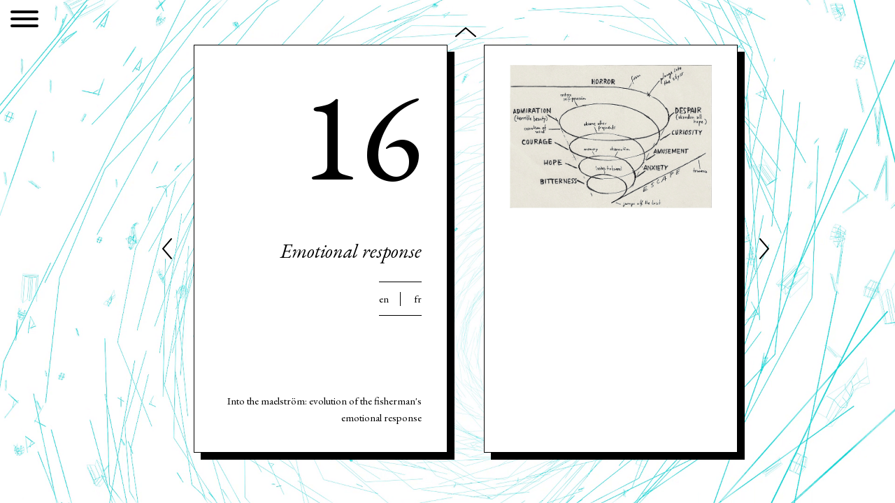

--- FILE ---
content_type: text/html; charset=UTF-8
request_url: https://ataleasatool.com/document/emotions-maelstrom/
body_size: 5425
content:
<!doctype html>
<html lang="en-US">
<head>
	<meta charset="UTF-8">
	<meta name="viewport" content="width=device-width, initial-scale=1">
	<link rel="profile" href="https://gmpg.org/xfn/11">
	
	<title>Emotional response &#8211; ATAAT</title>
<meta name='robots' content='max-image-preview:large' />
	<style>img:is([sizes="auto" i], [sizes^="auto," i]) { contain-intrinsic-size: 3000px 1500px }</style>
	<link rel="alternate" href="https://ataleasatool.com/document/emotions-maelstrom/" hreflang="en" />
<link rel="alternate" href="https://ataleasatool.com/document/reponse-emotionnelle/" hreflang="fr" />
<link rel="alternate" type="application/rss+xml" title="ATAAT &raquo; Feed" href="https://ataleasatool.com/feed/" />
<link rel="alternate" type="application/rss+xml" title="ATAAT &raquo; Comments Feed" href="https://ataleasatool.com/comments/feed/" />
<script type="text/javascript">
/* <![CDATA[ */
window._wpemojiSettings = {"baseUrl":"https:\/\/s.w.org\/images\/core\/emoji\/15.0.3\/72x72\/","ext":".png","svgUrl":"https:\/\/s.w.org\/images\/core\/emoji\/15.0.3\/svg\/","svgExt":".svg","source":{"concatemoji":"https:\/\/ataleasatool.com\/wp-includes\/js\/wp-emoji-release.min.js"}};
/*! This file is auto-generated */
!function(i,n){var o,s,e;function c(e){try{var t={supportTests:e,timestamp:(new Date).valueOf()};sessionStorage.setItem(o,JSON.stringify(t))}catch(e){}}function p(e,t,n){e.clearRect(0,0,e.canvas.width,e.canvas.height),e.fillText(t,0,0);var t=new Uint32Array(e.getImageData(0,0,e.canvas.width,e.canvas.height).data),r=(e.clearRect(0,0,e.canvas.width,e.canvas.height),e.fillText(n,0,0),new Uint32Array(e.getImageData(0,0,e.canvas.width,e.canvas.height).data));return t.every(function(e,t){return e===r[t]})}function u(e,t,n){switch(t){case"flag":return n(e,"\ud83c\udff3\ufe0f\u200d\u26a7\ufe0f","\ud83c\udff3\ufe0f\u200b\u26a7\ufe0f")?!1:!n(e,"\ud83c\uddfa\ud83c\uddf3","\ud83c\uddfa\u200b\ud83c\uddf3")&&!n(e,"\ud83c\udff4\udb40\udc67\udb40\udc62\udb40\udc65\udb40\udc6e\udb40\udc67\udb40\udc7f","\ud83c\udff4\u200b\udb40\udc67\u200b\udb40\udc62\u200b\udb40\udc65\u200b\udb40\udc6e\u200b\udb40\udc67\u200b\udb40\udc7f");case"emoji":return!n(e,"\ud83d\udc26\u200d\u2b1b","\ud83d\udc26\u200b\u2b1b")}return!1}function f(e,t,n){var r="undefined"!=typeof WorkerGlobalScope&&self instanceof WorkerGlobalScope?new OffscreenCanvas(300,150):i.createElement("canvas"),a=r.getContext("2d",{willReadFrequently:!0}),o=(a.textBaseline="top",a.font="600 32px Arial",{});return e.forEach(function(e){o[e]=t(a,e,n)}),o}function t(e){var t=i.createElement("script");t.src=e,t.defer=!0,i.head.appendChild(t)}"undefined"!=typeof Promise&&(o="wpEmojiSettingsSupports",s=["flag","emoji"],n.supports={everything:!0,everythingExceptFlag:!0},e=new Promise(function(e){i.addEventListener("DOMContentLoaded",e,{once:!0})}),new Promise(function(t){var n=function(){try{var e=JSON.parse(sessionStorage.getItem(o));if("object"==typeof e&&"number"==typeof e.timestamp&&(new Date).valueOf()<e.timestamp+604800&&"object"==typeof e.supportTests)return e.supportTests}catch(e){}return null}();if(!n){if("undefined"!=typeof Worker&&"undefined"!=typeof OffscreenCanvas&&"undefined"!=typeof URL&&URL.createObjectURL&&"undefined"!=typeof Blob)try{var e="postMessage("+f.toString()+"("+[JSON.stringify(s),u.toString(),p.toString()].join(",")+"));",r=new Blob([e],{type:"text/javascript"}),a=new Worker(URL.createObjectURL(r),{name:"wpTestEmojiSupports"});return void(a.onmessage=function(e){c(n=e.data),a.terminate(),t(n)})}catch(e){}c(n=f(s,u,p))}t(n)}).then(function(e){for(var t in e)n.supports[t]=e[t],n.supports.everything=n.supports.everything&&n.supports[t],"flag"!==t&&(n.supports.everythingExceptFlag=n.supports.everythingExceptFlag&&n.supports[t]);n.supports.everythingExceptFlag=n.supports.everythingExceptFlag&&!n.supports.flag,n.DOMReady=!1,n.readyCallback=function(){n.DOMReady=!0}}).then(function(){return e}).then(function(){var e;n.supports.everything||(n.readyCallback(),(e=n.source||{}).concatemoji?t(e.concatemoji):e.wpemoji&&e.twemoji&&(t(e.twemoji),t(e.wpemoji)))}))}((window,document),window._wpemojiSettings);
/* ]]> */
</script>
<style id='wp-emoji-styles-inline-css' type='text/css'>

	img.wp-smiley, img.emoji {
		display: inline !important;
		border: none !important;
		box-shadow: none !important;
		height: 1em !important;
		width: 1em !important;
		margin: 0 0.07em !important;
		vertical-align: -0.1em !important;
		background: none !important;
		padding: 0 !important;
	}
</style>
<link rel='stylesheet' id='wp-block-library-css' href='https://ataleasatool.com/wp-includes/css/dist/block-library/style.min.css' type='text/css' media='all' />
<style id='classic-theme-styles-inline-css' type='text/css'>
/*! This file is auto-generated */
.wp-block-button__link{color:#fff;background-color:#32373c;border-radius:9999px;box-shadow:none;text-decoration:none;padding:calc(.667em + 2px) calc(1.333em + 2px);font-size:1.125em}.wp-block-file__button{background:#32373c;color:#fff;text-decoration:none}
</style>
<style id='global-styles-inline-css' type='text/css'>
:root{--wp--preset--aspect-ratio--square: 1;--wp--preset--aspect-ratio--4-3: 4/3;--wp--preset--aspect-ratio--3-4: 3/4;--wp--preset--aspect-ratio--3-2: 3/2;--wp--preset--aspect-ratio--2-3: 2/3;--wp--preset--aspect-ratio--16-9: 16/9;--wp--preset--aspect-ratio--9-16: 9/16;--wp--preset--color--black: #000000;--wp--preset--color--cyan-bluish-gray: #abb8c3;--wp--preset--color--white: #ffffff;--wp--preset--color--pale-pink: #f78da7;--wp--preset--color--vivid-red: #cf2e2e;--wp--preset--color--luminous-vivid-orange: #ff6900;--wp--preset--color--luminous-vivid-amber: #fcb900;--wp--preset--color--light-green-cyan: #7bdcb5;--wp--preset--color--vivid-green-cyan: #00d084;--wp--preset--color--pale-cyan-blue: #8ed1fc;--wp--preset--color--vivid-cyan-blue: #0693e3;--wp--preset--color--vivid-purple: #9b51e0;--wp--preset--gradient--vivid-cyan-blue-to-vivid-purple: linear-gradient(135deg,rgba(6,147,227,1) 0%,rgb(155,81,224) 100%);--wp--preset--gradient--light-green-cyan-to-vivid-green-cyan: linear-gradient(135deg,rgb(122,220,180) 0%,rgb(0,208,130) 100%);--wp--preset--gradient--luminous-vivid-amber-to-luminous-vivid-orange: linear-gradient(135deg,rgba(252,185,0,1) 0%,rgba(255,105,0,1) 100%);--wp--preset--gradient--luminous-vivid-orange-to-vivid-red: linear-gradient(135deg,rgba(255,105,0,1) 0%,rgb(207,46,46) 100%);--wp--preset--gradient--very-light-gray-to-cyan-bluish-gray: linear-gradient(135deg,rgb(238,238,238) 0%,rgb(169,184,195) 100%);--wp--preset--gradient--cool-to-warm-spectrum: linear-gradient(135deg,rgb(74,234,220) 0%,rgb(151,120,209) 20%,rgb(207,42,186) 40%,rgb(238,44,130) 60%,rgb(251,105,98) 80%,rgb(254,248,76) 100%);--wp--preset--gradient--blush-light-purple: linear-gradient(135deg,rgb(255,206,236) 0%,rgb(152,150,240) 100%);--wp--preset--gradient--blush-bordeaux: linear-gradient(135deg,rgb(254,205,165) 0%,rgb(254,45,45) 50%,rgb(107,0,62) 100%);--wp--preset--gradient--luminous-dusk: linear-gradient(135deg,rgb(255,203,112) 0%,rgb(199,81,192) 50%,rgb(65,88,208) 100%);--wp--preset--gradient--pale-ocean: linear-gradient(135deg,rgb(255,245,203) 0%,rgb(182,227,212) 50%,rgb(51,167,181) 100%);--wp--preset--gradient--electric-grass: linear-gradient(135deg,rgb(202,248,128) 0%,rgb(113,206,126) 100%);--wp--preset--gradient--midnight: linear-gradient(135deg,rgb(2,3,129) 0%,rgb(40,116,252) 100%);--wp--preset--font-size--small: 13px;--wp--preset--font-size--medium: 20px;--wp--preset--font-size--large: 36px;--wp--preset--font-size--x-large: 42px;--wp--preset--spacing--20: 0.44rem;--wp--preset--spacing--30: 0.67rem;--wp--preset--spacing--40: 1rem;--wp--preset--spacing--50: 1.5rem;--wp--preset--spacing--60: 2.25rem;--wp--preset--spacing--70: 3.38rem;--wp--preset--spacing--80: 5.06rem;--wp--preset--shadow--natural: 6px 6px 9px rgba(0, 0, 0, 0.2);--wp--preset--shadow--deep: 12px 12px 50px rgba(0, 0, 0, 0.4);--wp--preset--shadow--sharp: 6px 6px 0px rgba(0, 0, 0, 0.2);--wp--preset--shadow--outlined: 6px 6px 0px -3px rgba(255, 255, 255, 1), 6px 6px rgba(0, 0, 0, 1);--wp--preset--shadow--crisp: 6px 6px 0px rgba(0, 0, 0, 1);}:where(.is-layout-flex){gap: 0.5em;}:where(.is-layout-grid){gap: 0.5em;}body .is-layout-flex{display: flex;}.is-layout-flex{flex-wrap: wrap;align-items: center;}.is-layout-flex > :is(*, div){margin: 0;}body .is-layout-grid{display: grid;}.is-layout-grid > :is(*, div){margin: 0;}:where(.wp-block-columns.is-layout-flex){gap: 2em;}:where(.wp-block-columns.is-layout-grid){gap: 2em;}:where(.wp-block-post-template.is-layout-flex){gap: 1.25em;}:where(.wp-block-post-template.is-layout-grid){gap: 1.25em;}.has-black-color{color: var(--wp--preset--color--black) !important;}.has-cyan-bluish-gray-color{color: var(--wp--preset--color--cyan-bluish-gray) !important;}.has-white-color{color: var(--wp--preset--color--white) !important;}.has-pale-pink-color{color: var(--wp--preset--color--pale-pink) !important;}.has-vivid-red-color{color: var(--wp--preset--color--vivid-red) !important;}.has-luminous-vivid-orange-color{color: var(--wp--preset--color--luminous-vivid-orange) !important;}.has-luminous-vivid-amber-color{color: var(--wp--preset--color--luminous-vivid-amber) !important;}.has-light-green-cyan-color{color: var(--wp--preset--color--light-green-cyan) !important;}.has-vivid-green-cyan-color{color: var(--wp--preset--color--vivid-green-cyan) !important;}.has-pale-cyan-blue-color{color: var(--wp--preset--color--pale-cyan-blue) !important;}.has-vivid-cyan-blue-color{color: var(--wp--preset--color--vivid-cyan-blue) !important;}.has-vivid-purple-color{color: var(--wp--preset--color--vivid-purple) !important;}.has-black-background-color{background-color: var(--wp--preset--color--black) !important;}.has-cyan-bluish-gray-background-color{background-color: var(--wp--preset--color--cyan-bluish-gray) !important;}.has-white-background-color{background-color: var(--wp--preset--color--white) !important;}.has-pale-pink-background-color{background-color: var(--wp--preset--color--pale-pink) !important;}.has-vivid-red-background-color{background-color: var(--wp--preset--color--vivid-red) !important;}.has-luminous-vivid-orange-background-color{background-color: var(--wp--preset--color--luminous-vivid-orange) !important;}.has-luminous-vivid-amber-background-color{background-color: var(--wp--preset--color--luminous-vivid-amber) !important;}.has-light-green-cyan-background-color{background-color: var(--wp--preset--color--light-green-cyan) !important;}.has-vivid-green-cyan-background-color{background-color: var(--wp--preset--color--vivid-green-cyan) !important;}.has-pale-cyan-blue-background-color{background-color: var(--wp--preset--color--pale-cyan-blue) !important;}.has-vivid-cyan-blue-background-color{background-color: var(--wp--preset--color--vivid-cyan-blue) !important;}.has-vivid-purple-background-color{background-color: var(--wp--preset--color--vivid-purple) !important;}.has-black-border-color{border-color: var(--wp--preset--color--black) !important;}.has-cyan-bluish-gray-border-color{border-color: var(--wp--preset--color--cyan-bluish-gray) !important;}.has-white-border-color{border-color: var(--wp--preset--color--white) !important;}.has-pale-pink-border-color{border-color: var(--wp--preset--color--pale-pink) !important;}.has-vivid-red-border-color{border-color: var(--wp--preset--color--vivid-red) !important;}.has-luminous-vivid-orange-border-color{border-color: var(--wp--preset--color--luminous-vivid-orange) !important;}.has-luminous-vivid-amber-border-color{border-color: var(--wp--preset--color--luminous-vivid-amber) !important;}.has-light-green-cyan-border-color{border-color: var(--wp--preset--color--light-green-cyan) !important;}.has-vivid-green-cyan-border-color{border-color: var(--wp--preset--color--vivid-green-cyan) !important;}.has-pale-cyan-blue-border-color{border-color: var(--wp--preset--color--pale-cyan-blue) !important;}.has-vivid-cyan-blue-border-color{border-color: var(--wp--preset--color--vivid-cyan-blue) !important;}.has-vivid-purple-border-color{border-color: var(--wp--preset--color--vivid-purple) !important;}.has-vivid-cyan-blue-to-vivid-purple-gradient-background{background: var(--wp--preset--gradient--vivid-cyan-blue-to-vivid-purple) !important;}.has-light-green-cyan-to-vivid-green-cyan-gradient-background{background: var(--wp--preset--gradient--light-green-cyan-to-vivid-green-cyan) !important;}.has-luminous-vivid-amber-to-luminous-vivid-orange-gradient-background{background: var(--wp--preset--gradient--luminous-vivid-amber-to-luminous-vivid-orange) !important;}.has-luminous-vivid-orange-to-vivid-red-gradient-background{background: var(--wp--preset--gradient--luminous-vivid-orange-to-vivid-red) !important;}.has-very-light-gray-to-cyan-bluish-gray-gradient-background{background: var(--wp--preset--gradient--very-light-gray-to-cyan-bluish-gray) !important;}.has-cool-to-warm-spectrum-gradient-background{background: var(--wp--preset--gradient--cool-to-warm-spectrum) !important;}.has-blush-light-purple-gradient-background{background: var(--wp--preset--gradient--blush-light-purple) !important;}.has-blush-bordeaux-gradient-background{background: var(--wp--preset--gradient--blush-bordeaux) !important;}.has-luminous-dusk-gradient-background{background: var(--wp--preset--gradient--luminous-dusk) !important;}.has-pale-ocean-gradient-background{background: var(--wp--preset--gradient--pale-ocean) !important;}.has-electric-grass-gradient-background{background: var(--wp--preset--gradient--electric-grass) !important;}.has-midnight-gradient-background{background: var(--wp--preset--gradient--midnight) !important;}.has-small-font-size{font-size: var(--wp--preset--font-size--small) !important;}.has-medium-font-size{font-size: var(--wp--preset--font-size--medium) !important;}.has-large-font-size{font-size: var(--wp--preset--font-size--large) !important;}.has-x-large-font-size{font-size: var(--wp--preset--font-size--x-large) !important;}
:where(.wp-block-post-template.is-layout-flex){gap: 1.25em;}:where(.wp-block-post-template.is-layout-grid){gap: 1.25em;}
:where(.wp-block-columns.is-layout-flex){gap: 2em;}:where(.wp-block-columns.is-layout-grid){gap: 2em;}
:root :where(.wp-block-pullquote){font-size: 1.5em;line-height: 1.6;}
</style>
<link rel='stylesheet' id='mix-style-css' href='https://ataleasatool.com/wp-content/themes/ataat/dist/css/app.fc493e19a1c18397e0ee.css' type='text/css' media='all' />
<link rel="https://api.w.org/" href="https://ataleasatool.com/wp-json/" /><link rel="alternate" title="JSON" type="application/json" href="https://ataleasatool.com/wp-json/wp/v2/card/203" /><link rel="EditURI" type="application/rsd+xml" title="RSD" href="https://ataleasatool.com/xmlrpc.php?rsd" />
<meta name="generator" content="WordPress 6.7.4" />
<link rel="canonical" href="https://ataleasatool.com/document/emotions-maelstrom/" />
<link rel='shortlink' href='https://ataleasatool.com/?p=203' />
<link rel="alternate" title="oEmbed (JSON)" type="application/json+oembed" href="https://ataleasatool.com/wp-json/oembed/1.0/embed?url=https%3A%2F%2Fataleasatool.com%2Fdocument%2Femotions-maelstrom%2F" />
<link rel="alternate" title="oEmbed (XML)" type="text/xml+oembed" href="https://ataleasatool.com/wp-json/oembed/1.0/embed?url=https%3A%2F%2Fataleasatool.com%2Fdocument%2Femotions-maelstrom%2F&#038;format=xml" />
<link rel="apple-touch-icon" sizes="180x180" href="/wp/wp-content/uploads/fbrfg/apple-touch-icon.png">
<link rel="icon" type="image/png" sizes="32x32" href="/wp/wp-content/uploads/fbrfg/favicon-32x32.png">
<link rel="icon" type="image/png" sizes="16x16" href="/wp/wp-content/uploads/fbrfg/favicon-16x16.png">
<link rel="manifest" href="/wp/wp-content/uploads/fbrfg/site.webmanifest">
<link rel="mask-icon" href="/wp/wp-content/uploads/fbrfg/safari-pinned-tab.svg" color="#000000">
<link rel="shortcut icon" href="/wp/wp-content/uploads/fbrfg/favicon.ico">
<meta name="msapplication-TileColor" content="#000000">
<meta name="msapplication-config" content="/wp/wp-content/uploads/fbrfg/browserconfig.xml">
<meta name="theme-color" content="#ffffff"></head>

<body data-rsssl=1 class="card-template-default single single-card postid-203">


			<div class="c-Slider c-Slider--fsbg ">
							<div id="uniqueImg" class="slider-item" data-src="background-image:url(https://ataleasatool.com/wp-content/themes/ataat/dist/img/bg/vue1/vlcsnap-2018-03-26-12h48m16s77.png);" style=""></div>
		</div>
	
	

	<nav id="site-navigation" class="c-Menu" role="navigation">
		<button class="c-Menu--toggle js-Menu-toggle hamburger hamburger--minus" 
		aria-label="Menu" aria-controls="navigation">
			<span class="hamburger-box">
				<span class="hamburger-inner"></span>							
			</span>
		</button>
		<div class="c-Menu--container js-Menu-close">
			<div class="menu-main_en-container"><ul id="menu-main_en" class="menu"><li id="menu-item-1333" class="homelink menu-item menu-item-type-custom menu-item-object-custom menu-item-home menu-item-1333"><a href="https://ataleasatool.com/">A tale as a tool</a></li>
<li id="menu-item-1078" class="menu-item menu-item-type-custom menu-item-object-custom menu-item-1078"><a href="https://ataleasatool.com/news/">News</a></li>
<li id="menu-item-12" class="menu-item menu-item-type-custom menu-item-object-custom menu-item-12"><a href="https://ataleasatool.com/documents/">Documents</a></li>
<li id="menu-item-35" class="menu-item menu-item-type-post_type menu-item-object-page menu-item-35"><a href="https://ataleasatool.com/about/">About</a></li>
</ul></div>			<ul class="c-Menu--i18n">
					<li class="lang-item lang-item-2 lang-item-en current-lang lang-item-first"><a  lang="en-US" hreflang="en-US" href="https://ataleasatool.com/document/emotions-maelstrom/">En</a></li>
	<li class="lang-item lang-item-5 lang-item-fr"><a  lang="fr-FR" hreflang="fr-FR" href="https://ataleasatool.com/document/reponse-emotionnelle/">Fr</a></li>
			</ul>
		</div>
	</nav><!-- #site-navigation -->    
	<div id="primary" class="content-area no-gutters">
		<main id="main" class="site-main">
		<div class="c-document--navigation c-document--navigation--center align-self-center">
			<a href="https://ataleasatool.com/documents/">
				<svg id="i-chevron-top" viewBox="0 0 32 32" width="32" height="32" fill="none" stroke="currentcolor" stroke-linecap="round" stroke-linejoin="round" stroke-width="2"><path d="M20 30 L8 16 20 2" /></svg>
			</a>
		</div>
	
		
			<article id="post-203" class="c-document c-document--big row no-gutters">

				<div class="c-document--navigation c-document--navigation--prev align-self-center col-xs-2 offset-md-1">
					<a href="https://ataleasatool.com/document/inondation-de-1941-porto-alegre/" rel="next"><svg id="i-chevron-left" viewBox="0 0 32 32" width="32" height="32" fill="none" stroke="currentcolor" stroke-linecap="round" stroke-linejoin="round" stroke-width="2"><path d="M20 30 L8 16 20 2" /></svg></a>				</div>

				<header class="c-document--header col-md-9 js-document">
				<div class="c-document--header-inner">
					<div class="c-document--header--number">
						16					</div>
					<div class="c-document--header--info">
						<h1 class="c-document--header--title">Emotional response</h1>
						<div class="c-document--header--meta">
							<ul>	<li class="lang-item lang-item-2 lang-item-en current-lang lang-item-first"><a  lang="en-US" hreflang="en-US" href="https://ataleasatool.com/document/emotions-maelstrom/">En</a></li>
	<li class="lang-item lang-item-5 lang-item-fr"><a  lang="fr-FR" hreflang="fr-FR" href="https://ataleasatool.com/document/reponse-emotionnelle/">Fr</a></li>
</ul>
						</div>
											</div>
					<div class="c-document--header--moreinfo">
												<div class="c-document--more ">
								Into the maelström: evolution of the fisherman's emotional response							</div>
							
														

											
					</div>
						
						
						

						</div>
				</header>
				<div class="c-document--spacer col-md-1">&nbsp;
				</div>
				<div class="c-document--content col-md-9 js-document">
					<div class="c-document--content-inner">
					 <p><a href="http://0y1jiqvcm.preview.infomaniak.website/wp//wp-content/uploads/2014/10/mael_schema_2.jpg"><img fetchpriority="high" decoding="async" class="aligncenter wp-image-204 size-full" src="https://0y1jiqvcm.preview.infomaniak.website/wp//wp-content/uploads/2014/10/mael_schema_2.jpg" alt="MAEL_schema_2" width="699" height="496" srcset="https://ataleasatool.com/wp-content/uploads/2014/10/mael_schema_2.jpg 699w, https://ataleasatool.com/wp-content/uploads/2014/10/mael_schema_2-400x284.jpg 400w, https://ataleasatool.com/wp-content/uploads/2014/10/mael_schema_2-300x213.jpg 300w" sizes="(max-width: 699px) 100vw, 699px" /></a></p>
					</div>
				</div>
				<div class="c-document--navigation c-document--navigation--next col-xs-2 align-self-center">
					<a href="https://ataleasatool.com/document/maelstrom-agency/" rel="prev"><svg id="i-chevron-right" viewBox="0 0 32 32" width="32" height="32" fill="none" stroke="currentcolor" stroke-linecap="round" stroke-linejoin="round" stroke-width="2"><path d="M12 30 L24 16 12 2" /></svg></a>				</div>
			</article>

				
		
		</main><!-- #main -->
	</div><!-- #primary -->

<script type="text/javascript" src="https://ataleasatool.com/wp-content/themes/ataat/js/navigation.js" id="ww-navigation-js"></script>
<script type="text/javascript" src="https://ataleasatool.com/wp-content/themes/ataat/js/skip-link-focus-fix.js" id="ww-skip-link-focus-fix-js"></script>
<script type="text/javascript" src="https://ataleasatool.com/wp-content/themes/ataat/dist/js/manifest.d64713044d4b02b1808b.js" id="mix-manifest-js"></script>
<script type="text/javascript" src="https://ataleasatool.com/wp-content/themes/ataat/dist/js/vendor.5ed2505c1f161d0b9089.js" id="mix-vendor-js"></script>
<script type="text/javascript" src="https://ataleasatool.com/wp-content/themes/ataat/dist/js/app.d5e781127ec0cd2d3c1f.js" id="mix-app-js"></script>
</body>

</html>


--- FILE ---
content_type: application/javascript
request_url: https://ataleasatool.com/wp-content/themes/ataat/dist/js/app.d5e781127ec0cd2d3c1f.js
body_size: 55976
content:
webpackJsonp([0],{"/7en":function(t,e,i){var n,o;"undefined"!=typeof window&&window,void 0===(o="function"==typeof(n=function(){"use strict";function t(){}var e=t.prototype;return e.on=function(t,e){if(t&&e){var i=this._events=this._events||{},n=i[t]=i[t]||[];return-1==n.indexOf(e)&&n.push(e),this}},e.once=function(t,e){if(t&&e){this.on(t,e);var i=this._onceEvents=this._onceEvents||{};return(i[t]=i[t]||{})[e]=!0,this}},e.off=function(t,e){var i=this._events&&this._events[t];if(i&&i.length){var n=i.indexOf(e);return-1!=n&&i.splice(n,1),this}},e.emitEvent=function(t,e){var i=this._events&&this._events[t];if(i&&i.length){i=i.slice(0),e=e||[];for(var n=this._onceEvents&&this._onceEvents[t],o=0;o<i.length;o++){var s=i[o];n&&n[s]&&(this.off(t,s),delete n[s]),s.apply(this,e)}return this}},e.allOff=function(){delete this._events,delete this._onceEvents},t})?n.call(e,i,e,t):n)||(t.exports=o)},0:function(t,e,i){i("x2bO"),t.exports=i("NP2u")},"05xe":function(t,e,i){var n,o;!function(s,r){n=[i("XPUD"),i("SdC7"),i("mP9w"),i("h803"),i("eeuk"),i("CpoH"),i("lmS8"),i("8ikz"),i("uo42")],void 0===(o=function(t,e,i,n,o,a){return r(s,t,e,i,n,o,a)}.apply(e,n))||(t.exports=o)}(window,function(t,e,i,n,o,s,r){"use strict";var a=t.jQuery,l=String.prototype.trim?function(t){return t.trim()}:function(t){return t.replace(/^\s+|\s+$/g,"")},c=e.create("isotope",{layoutMode:"masonry",isJQueryFiltering:!0,sortAscending:!0});c.Item=s,c.LayoutMode=r;var d=c.prototype;d._create=function(){for(var t in this.itemGUID=0,this._sorters={},this._getSorters(),e.prototype._create.call(this),this.modes={},this.filteredItems=this.items,this.sortHistory=["original-order"],r.modes)this._initLayoutMode(t)},d.reloadItems=function(){this.itemGUID=0,e.prototype.reloadItems.call(this)},d._itemize=function(){for(var t=e.prototype._itemize.apply(this,arguments),i=0;i<t.length;i++){t[i].id=this.itemGUID++}return this._updateItemsSortData(t),t},d._initLayoutMode=function(t){var e=r.modes[t],i=this.options[t]||{};this.options[t]=e.options?o.extend(e.options,i):i,this.modes[t]=new e(this)},d.layout=function(){this._isLayoutInited||!this._getOption("initLayout")?this._layout():this.arrange()},d._layout=function(){var t=this._getIsInstant();this._resetLayout(),this._manageStamps(),this.layoutItems(this.filteredItems,t),this._isLayoutInited=!0},d.arrange=function(t){this.option(t),this._getIsInstant();var e=this._filter(this.items);this.filteredItems=e.matches,this._bindArrangeComplete(),this._isInstant?this._noTransition(this._hideReveal,[e]):this._hideReveal(e),this._sort(),this._layout()},d._init=d.arrange,d._hideReveal=function(t){this.reveal(t.needReveal),this.hide(t.needHide)},d._getIsInstant=function(){var t=this._getOption("layoutInstant"),e=void 0!==t?t:!this._isLayoutInited;return this._isInstant=e,e},d._bindArrangeComplete=function(){var t,e,i,n=this;function o(){t&&e&&i&&n.dispatchEvent("arrangeComplete",null,[n.filteredItems])}this.once("layoutComplete",function(){t=!0,o()}),this.once("hideComplete",function(){e=!0,o()}),this.once("revealComplete",function(){i=!0,o()})},d._filter=function(t){var e=this.options.filter;e=e||"*";for(var i=[],n=[],o=[],s=this._getFilterTest(e),r=0;r<t.length;r++){var a=t[r];if(!a.isIgnored){var l=s(a);l&&i.push(a),l&&a.isHidden?n.push(a):l||a.isHidden||o.push(a)}}return{matches:i,needReveal:n,needHide:o}},d._getFilterTest=function(t){return a&&this.options.isJQueryFiltering?function(e){return a(e.element).is(t)}:"function"==typeof t?function(e){return t(e.element)}:function(e){return n(e.element,t)}},d.updateSortData=function(t){var e;t?(t=o.makeArray(t),e=this.getItems(t)):e=this.items,this._getSorters(),this._updateItemsSortData(e)},d._getSorters=function(){var t=this.options.getSortData;for(var e in t){var i=t[e];this._sorters[e]=u(i)}},d._updateItemsSortData=function(t){for(var e=t&&t.length,i=0;e&&i<e;i++){t[i].updateSortData()}};var u=function(){return function(t){if("string"!=typeof t)return t;var e=l(t).split(" "),i=e[0],n=i.match(/^\[(.+)\]$/),o=function(t,e){return t?function(e){return e.getAttribute(t)}:function(t){var i=t.querySelector(e);return i&&i.textContent}}(n&&n[1],i),s=c.sortDataParsers[e[1]];return t=s?function(t){return t&&s(o(t))}:function(t){return t&&o(t)}}}();c.sortDataParsers={parseInt:function(t){return parseInt(t,10)},parseFloat:function(t){return parseFloat(t)}},d._sort=function(){if(this.options.sortBy){var t=o.makeArray(this.options.sortBy);this._getIsSameSortBy(t)||(this.sortHistory=t.concat(this.sortHistory));var e=function(t,e){return function(i,n){for(var o=0;o<t.length;o++){var s=t[o],r=i.sortData[s],a=n.sortData[s];if(r>a||r<a){var l=void 0!==e[s]?e[s]:e,c=l?1:-1;return(r>a?1:-1)*c}}return 0}}(this.sortHistory,this.options.sortAscending);this.filteredItems.sort(e)}},d._getIsSameSortBy=function(t){for(var e=0;e<t.length;e++)if(t[e]!=this.sortHistory[e])return!1;return!0},d._mode=function(){var t=this.options.layoutMode,e=this.modes[t];if(!e)throw new Error("No layout mode: "+t);return e.options=this.options[t],e},d._resetLayout=function(){e.prototype._resetLayout.call(this),this._mode()._resetLayout()},d._getItemLayoutPosition=function(t){return this._mode()._getItemLayoutPosition(t)},d._manageStamp=function(t){this._mode()._manageStamp(t)},d._getContainerSize=function(){return this._mode()._getContainerSize()},d.needsResizeLayout=function(){return this._mode().needsResizeLayout()},d.appended=function(t){var e=this.addItems(t);if(e.length){var i=this._filterRevealAdded(e);this.filteredItems=this.filteredItems.concat(i)}},d.prepended=function(t){var e=this._itemize(t);if(e.length){this._resetLayout(),this._manageStamps();var i=this._filterRevealAdded(e);this.layoutItems(this.filteredItems),this.filteredItems=i.concat(this.filteredItems),this.items=e.concat(this.items)}},d._filterRevealAdded=function(t){var e=this._filter(t);return this.hide(e.needHide),this.reveal(e.matches),this.layoutItems(e.matches,!0),e.matches},d.insert=function(t){var e=this.addItems(t);if(e.length){var i,n,o=e.length;for(i=0;i<o;i++)n=e[i],this.element.appendChild(n.element);var s=this._filter(e).matches;for(i=0;i<o;i++)e[i].isLayoutInstant=!0;for(this.arrange(),i=0;i<o;i++)delete e[i].isLayoutInstant;this.reveal(s)}};var h=d.remove;return d.remove=function(t){t=o.makeArray(t);var e=this.getItems(t);h.call(this,t);for(var i=e&&e.length,n=0;i&&n<i;n++){var s=e[n];o.removeFrom(this.filteredItems,s)}},d.shuffle=function(){for(var t=0;t<this.items.length;t++){this.items[t].sortData.random=Math.random()}this.options.sortBy="random",this._sort(),this._layout()},d._noTransition=function(t,e){var i=this.options.transitionDuration;this.options.transitionDuration=0;var n=t.apply(this,e);return this.options.transitionDuration=i,n},d.getFilteredItemElements=function(){return this.filteredItems.map(function(t){return t.element})},c})},"2YDt":function(t,e,i){var n,o,s,r;window,r=function(t,e){"use strict";var i=document.documentElement.style,n="string"==typeof i.transition?"transition":"WebkitTransition",o="string"==typeof i.transform?"transform":"WebkitTransform",s={WebkitTransition:"webkitTransitionEnd",transition:"transitionend"}[n],r={transform:o,transition:n,transitionDuration:n+"Duration",transitionProperty:n+"Property",transitionDelay:n+"Delay"};function a(t,e){t&&(this.element=t,this.layout=e,this.position={x:0,y:0},this._create())}var l=a.prototype=Object.create(t.prototype);l.constructor=a,l._create=function(){this._transn={ingProperties:{},clean:{},onEnd:{}},this.css({position:"absolute"})},l.handleEvent=function(t){var e="on"+t.type;this[e]&&this[e](t)},l.getSize=function(){this.size=e(this.element)},l.css=function(t){var e=this.element.style;for(var i in t){e[r[i]||i]=t[i]}},l.getPosition=function(){var t=getComputedStyle(this.element),e=this.layout._getOption("originLeft"),i=this.layout._getOption("originTop"),n=t[e?"left":"right"],o=t[i?"top":"bottom"],s=parseFloat(n),r=parseFloat(o),a=this.layout.size;-1!=n.indexOf("%")&&(s=s/100*a.width),-1!=o.indexOf("%")&&(r=r/100*a.height),s=isNaN(s)?0:s,r=isNaN(r)?0:r,s-=e?a.paddingLeft:a.paddingRight,r-=i?a.paddingTop:a.paddingBottom,this.position.x=s,this.position.y=r},l.layoutPosition=function(){var t=this.layout.size,e={},i=this.layout._getOption("originLeft"),n=this.layout._getOption("originTop"),o=i?"paddingLeft":"paddingRight",s=i?"left":"right",r=i?"right":"left",a=this.position.x+t[o];e[s]=this.getXValue(a),e[r]="";var l=n?"paddingTop":"paddingBottom",c=n?"top":"bottom",d=n?"bottom":"top",u=this.position.y+t[l];e[c]=this.getYValue(u),e[d]="",this.css(e),this.emitEvent("layout",[this])},l.getXValue=function(t){var e=this.layout._getOption("horizontal");return this.layout.options.percentPosition&&!e?t/this.layout.size.width*100+"%":t+"px"},l.getYValue=function(t){var e=this.layout._getOption("horizontal");return this.layout.options.percentPosition&&e?t/this.layout.size.height*100+"%":t+"px"},l._transitionTo=function(t,e){this.getPosition();var i=this.position.x,n=this.position.y,o=t==this.position.x&&e==this.position.y;if(this.setPosition(t,e),!o||this.isTransitioning){var s=t-i,r=e-n,a={};a.transform=this.getTranslate(s,r),this.transition({to:a,onTransitionEnd:{transform:this.layoutPosition},isCleaning:!0})}else this.layoutPosition()},l.getTranslate=function(t,e){var i=this.layout._getOption("originLeft"),n=this.layout._getOption("originTop");return"translate3d("+(t=i?t:-t)+"px, "+(e=n?e:-e)+"px, 0)"},l.goTo=function(t,e){this.setPosition(t,e),this.layoutPosition()},l.moveTo=l._transitionTo,l.setPosition=function(t,e){this.position.x=parseFloat(t),this.position.y=parseFloat(e)},l._nonTransition=function(t){for(var e in this.css(t.to),t.isCleaning&&this._removeStyles(t.to),t.onTransitionEnd)t.onTransitionEnd[e].call(this)},l.transition=function(t){if(parseFloat(this.layout.options.transitionDuration)){var e=this._transn;for(var i in t.onTransitionEnd)e.onEnd[i]=t.onTransitionEnd[i];for(i in t.to)e.ingProperties[i]=!0,t.isCleaning&&(e.clean[i]=!0);if(t.from){this.css(t.from);this.element.offsetHeight;null}this.enableTransition(t.to),this.css(t.to),this.isTransitioning=!0}else this._nonTransition(t)};var c="opacity,"+o.replace(/([A-Z])/g,function(t){return"-"+t.toLowerCase()});l.enableTransition=function(){if(!this.isTransitioning){var t=this.layout.options.transitionDuration;t="number"==typeof t?t+"ms":t,this.css({transitionProperty:c,transitionDuration:t,transitionDelay:this.staggerDelay||0}),this.element.addEventListener(s,this,!1)}},l.onwebkitTransitionEnd=function(t){this.ontransitionend(t)},l.onotransitionend=function(t){this.ontransitionend(t)};var d={"-webkit-transform":"transform"};l.ontransitionend=function(t){if(t.target===this.element){var e=this._transn,i=d[t.propertyName]||t.propertyName;if(delete e.ingProperties[i],function(t){for(var e in t)return!1;return!0}(e.ingProperties)&&this.disableTransition(),i in e.clean&&(this.element.style[t.propertyName]="",delete e.clean[i]),i in e.onEnd)e.onEnd[i].call(this),delete e.onEnd[i];this.emitEvent("transitionEnd",[this])}},l.disableTransition=function(){this.removeTransitionStyles(),this.element.removeEventListener(s,this,!1),this.isTransitioning=!1},l._removeStyles=function(t){var e={};for(var i in t)e[i]="";this.css(e)};var u={transitionProperty:"",transitionDuration:"",transitionDelay:""};return l.removeTransitionStyles=function(){this.css(u)},l.stagger=function(t){t=isNaN(t)?0:t,this.staggerDelay=t+"ms"},l.removeElem=function(){this.element.parentNode.removeChild(this.element),this.css({display:""}),this.emitEvent("remove",[this])},l.remove=function(){n&&parseFloat(this.layout.options.transitionDuration)?(this.once("transitionEnd",function(){this.removeElem()}),this.hide()):this.removeElem()},l.reveal=function(){delete this.isHidden,this.css({display:""});var t=this.layout.options,e={};e[this.getHideRevealTransitionEndProperty("visibleStyle")]=this.onRevealTransitionEnd,this.transition({from:t.hiddenStyle,to:t.visibleStyle,isCleaning:!0,onTransitionEnd:e})},l.onRevealTransitionEnd=function(){this.isHidden||this.emitEvent("reveal")},l.getHideRevealTransitionEndProperty=function(t){var e=this.layout.options[t];if(e.opacity)return"opacity";for(var i in e)return i},l.hide=function(){this.isHidden=!0,this.css({display:""});var t=this.layout.options,e={};e[this.getHideRevealTransitionEndProperty("hiddenStyle")]=this.onHideTransitionEnd,this.transition({from:t.visibleStyle,to:t.hiddenStyle,isCleaning:!0,onTransitionEnd:e})},l.onHideTransitionEnd=function(){this.isHidden&&(this.css({display:"none"}),this.emitEvent("hide"))},l.destroy=function(){this.css({position:"",left:"",right:"",top:"",bottom:"",transition:"",transform:""})},a},o=[i("/7en"),i("SdC7")],void 0===(s="function"==typeof(n=r)?n.apply(e,o):n)||(t.exports=s)},"8ikz":function(t,e,i){var n,o,s,r;window,r=function(t){"use strict";var e=t.create("fitRows"),i=e.prototype;return i._resetLayout=function(){this.x=0,this.y=0,this.maxY=0,this._getMeasurement("gutter","outerWidth")},i._getItemLayoutPosition=function(t){t.getSize();var e=t.size.outerWidth+this.gutter,i=this.isotope.size.innerWidth+this.gutter;0!==this.x&&e+this.x>i&&(this.x=0,this.y=this.maxY);var n={x:this.x,y:this.y};return this.maxY=Math.max(this.maxY,this.y+t.size.outerHeight),this.x+=e,n},i._getContainerSize=function(){return{height:this.maxY}},e},o=[i("CpoH")],void 0===(s="function"==typeof(n=r)?n.apply(e,o):n)||(t.exports=s)},CpoH:function(t,e,i){var n,o,s,r;window,r=function(t,e){"use strict";function i(t){this.isotope=t,t&&(this.options=t.options[this.namespace],this.element=t.element,this.items=t.filteredItems,this.size=t.size)}var n=i.prototype;return["_resetLayout","_getItemLayoutPosition","_manageStamp","_getContainerSize","_getElementOffset","needsResizeLayout","_getOption"].forEach(function(t){n[t]=function(){return e.prototype[t].apply(this.isotope,arguments)}}),n.needsVerticalResizeLayout=function(){var e=t(this.isotope.element);return this.isotope.size&&e&&e.innerHeight!=this.isotope.size.innerHeight},n._getMeasurement=function(){this.isotope._getMeasurement.apply(this,arguments)},n.getColumnWidth=function(){this.getSegmentSize("column","Width")},n.getRowHeight=function(){this.getSegmentSize("row","Height")},n.getSegmentSize=function(t,e){var i=t+e,n="outer"+e;if(this._getMeasurement(i,n),!this[i]){var o=this.getFirstItemSize();this[i]=o&&o[n]||this.isotope.size["inner"+e]}},n.getFirstItemSize=function(){var e=this.isotope.filteredItems[0];return e&&e.element&&t(e.element)},n.layout=function(){this.isotope.layout.apply(this.isotope,arguments)},n.getSize=function(){this.isotope.getSize(),this.size=this.isotope.size},i.modes={},i.create=function(t,e){function o(){i.apply(this,arguments)}return o.prototype=Object.create(n),o.prototype.constructor=o,e&&(o.options=e),o.prototype.namespace=t,i.modes[t]=o,o},i},o=[i("SdC7"),i("XPUD")],void 0===(s="function"==typeof(n=r)?n.apply(e,o):n)||(t.exports=s)},FWuv:function(t,e,i){var n,o,s,r;window,r=function(t,e){"use strict";var i=t.create("masonry");i.compatOptions.fitWidth="isFitWidth";var n=i.prototype;return n._resetLayout=function(){this.getSize(),this._getMeasurement("columnWidth","outerWidth"),this._getMeasurement("gutter","outerWidth"),this.measureColumns(),this.colYs=[];for(var t=0;t<this.cols;t++)this.colYs.push(0);this.maxY=0,this.horizontalColIndex=0},n.measureColumns=function(){if(this.getContainerWidth(),!this.columnWidth){var t=this.items[0],i=t&&t.element;this.columnWidth=i&&e(i).outerWidth||this.containerWidth}var n=this.columnWidth+=this.gutter,o=this.containerWidth+this.gutter,s=o/n,r=n-o%n;s=Math[r&&r<1?"round":"floor"](s),this.cols=Math.max(s,1)},n.getContainerWidth=function(){var t=this._getOption("fitWidth")?this.element.parentNode:this.element,i=e(t);this.containerWidth=i&&i.innerWidth},n._getItemLayoutPosition=function(t){t.getSize();var e=t.size.outerWidth%this.columnWidth,i=Math[e&&e<1?"round":"ceil"](t.size.outerWidth/this.columnWidth);i=Math.min(i,this.cols);for(var n=this[this.options.horizontalOrder?"_getHorizontalColPosition":"_getTopColPosition"](i,t),o={x:this.columnWidth*n.col,y:n.y},s=n.y+t.size.outerHeight,r=i+n.col,a=n.col;a<r;a++)this.colYs[a]=s;return o},n._getTopColPosition=function(t){var e=this._getTopColGroup(t),i=Math.min.apply(Math,e);return{col:e.indexOf(i),y:i}},n._getTopColGroup=function(t){if(t<2)return this.colYs;for(var e=[],i=this.cols+1-t,n=0;n<i;n++)e[n]=this._getColGroupY(n,t);return e},n._getColGroupY=function(t,e){if(e<2)return this.colYs[t];var i=this.colYs.slice(t,t+e);return Math.max.apply(Math,i)},n._getHorizontalColPosition=function(t,e){var i=this.horizontalColIndex%this.cols;i=t>1&&i+t>this.cols?0:i;var n=e.size.outerWidth&&e.size.outerHeight;return this.horizontalColIndex=n?i+t:this.horizontalColIndex,{col:i,y:this._getColGroupY(i,t)}},n._manageStamp=function(t){var i=e(t),n=this._getElementOffset(t),o=this._getOption("originLeft")?n.left:n.right,s=o+i.outerWidth,r=Math.floor(o/this.columnWidth);r=Math.max(0,r);var a=Math.floor(s/this.columnWidth);a-=s%this.columnWidth?0:1,a=Math.min(this.cols-1,a);for(var l=(this._getOption("originTop")?n.top:n.bottom)+i.outerHeight,c=r;c<=a;c++)this.colYs[c]=Math.max(l,this.colYs[c])},n._getContainerSize=function(){this.maxY=Math.max.apply(Math,this.colYs);var t={height:this.maxY};return this._getOption("fitWidth")&&(t.width=this._getContainerFitWidth()),t},n._getContainerFitWidth=function(){for(var t=0,e=this.cols;--e&&0===this.colYs[e];)t++;return(this.cols-t)*this.columnWidth-this.gutter},n.needsResizeLayout=function(){var t=this.containerWidth;return this.getContainerWidth(),t!=this.containerWidth},i},o=[i("XPUD"),i("SdC7")],void 0===(s="function"==typeof(n=r)?n.apply(e,o):n)||(t.exports=s)},ILow:function(t,e,i){(function(t){!function(t){"use strict";var e={cache:{},support:{},objects:{},init:function(e){return this.each(function(){t(this).unbind("click.lightcase").bind("click.lightcase",function(i){i.preventDefault(),t(this).lightcase("start",e)})})},start:function(i){e.origin=lightcase.origin=this,e.settings=lightcase.settings=t.extend(!0,{idPrefix:"lightcase-",classPrefix:"lightcase-",attrPrefix:"lc-",transition:"elastic",transitionOpen:null,transitionClose:null,transitionIn:null,transitionOut:null,cssTransitions:!0,speedIn:250,speedOut:250,width:null,height:null,maxWidth:800,maxHeight:500,forceWidth:!1,forceHeight:!1,liveResize:!0,fullScreenModeForMobile:!0,mobileMatchExpression:/(iphone|ipod|ipad|android|blackberry|symbian)/,disableShrink:!1,fixedRatio:!0,shrinkFactor:.75,overlayOpacity:.9,slideshow:!1,slideshowAutoStart:!0,breakBeforeShow:!1,timeout:5e3,swipe:!0,useKeys:!0,useCategories:!0,useAsCollection:!1,navigateEndless:!0,closeOnOverlayClick:!0,title:null,caption:null,showTitle:!0,showCaption:!0,showSequenceInfo:!0,inline:{width:"auto",height:"auto"},ajax:{width:"auto",height:"auto",type:"get",dataType:"html",data:{}},iframe:{width:800,height:500,frameborder:0},flash:{width:400,height:205,wmode:"transparent"},video:{width:400,height:225,poster:"",preload:"auto",controls:!0,autobuffer:!0,autoplay:!0,loop:!1},attr:"data-rel",href:null,type:null,typeMapping:{image:"jpg,jpeg,gif,png,bmp",flash:"swf",video:"mp4,mov,ogv,ogg,webm",iframe:"html,php",ajax:"json,txt",inline:"#"},errorMessage:function(){return'<p class="'+e.settings.classPrefix+'error">'+e.settings.labels.errorMessage+"</p>"},labels:{errorMessage:"Source could not be found...","sequenceInfo.of":" of ",close:"Close","navigator.prev":"Prev","navigator.next":"Next","navigator.play":"Play","navigator.pause":"Pause"},markup:function(){e.objects.body.append(e.objects.overlay=t('<div id="'+e.settings.idPrefix+'overlay"></div>'),e.objects.loading=t('<div id="'+e.settings.idPrefix+'loading" class="'+e.settings.classPrefix+'icon-spin"></div>'),e.objects.case=t('<div id="'+e.settings.idPrefix+'case" aria-hidden="true" role="dialog"></div>')),e.objects.case.after(e.objects.close=t('<a href="#" class="'+e.settings.classPrefix+'icon-close"><span>'+e.settings.labels.close+"</span></a>"),e.objects.nav=t('<div id="'+e.settings.idPrefix+'nav"></div>')),e.objects.nav.append(e.objects.prev=t('<a href="#" class="'+e.settings.classPrefix+'icon-prev"><span>'+e.settings.labels["navigator.prev"]+"</span></a>").hide(),e.objects.next=t('<a href="#" class="'+e.settings.classPrefix+'icon-next"><span>'+e.settings.labels["navigator.next"]+"</span></a>").hide(),e.objects.play=t('<a href="#" class="'+e.settings.classPrefix+'icon-play"><span>'+e.settings.labels["navigator.play"]+"</span></a>").hide(),e.objects.pause=t('<a href="#" class="'+e.settings.classPrefix+'icon-pause"><span>'+e.settings.labels["navigator.pause"]+"</span></a>").hide()),e.objects.case.append(e.objects.content=t('<div id="'+e.settings.idPrefix+'content"></div>'),e.objects.info=t('<div id="'+e.settings.idPrefix+'info"></div>')),e.objects.content.append(e.objects.contentInner=t('<div class="'+e.settings.classPrefix+'contentInner"></div>')),e.objects.info.append(e.objects.sequenceInfo=t('<div id="'+e.settings.idPrefix+'sequenceInfo"></div>'),e.objects.title=t('<h4 id="'+e.settings.idPrefix+'title"></h4>'),e.objects.caption=t('<p id="'+e.settings.idPrefix+'caption"></p>'))},onInit:{},onStart:{},onBeforeCalculateDimensions:{},onAfterCalculateDimensions:{},onBeforeShow:{},onFinish:{},onResize:{},onClose:{},onCleanup:{}},i,e.origin.data?e.origin.data("lc-options"):{}),e.objects.document=t("html"),e.objects.body=t("body"),e._callHooks(e.settings.onInit),e.objectData=e._setObjectData(this),e._addElements(),e._open(),e.dimensions=e.getViewportDimensions()},get:function(t){return e.objects[t]},getObjectData:function(){return e.objectData},_setObjectData:function(i){var n=t(i),o={this:t(i),title:e.settings.title||n.attr(e._prefixAttributeName("title"))||n.attr("title"),caption:e.settings.caption||n.attr(e._prefixAttributeName("caption"))||n.children("img").attr("alt"),url:e._determineUrl(),requestType:e.settings.ajax.type,requestData:e.settings.ajax.data,requestDataType:e.settings.ajax.dataType,rel:n.attr(e._determineAttributeSelector()),type:e.settings.type||e._verifyDataType(e._determineUrl()),isPartOfSequence:e.settings.useAsCollection||e._isPartOfSequence(n.attr(e.settings.attr),":"),isPartOfSequenceWithSlideshow:e._isPartOfSequence(n.attr(e.settings.attr),":slideshow"),currentIndex:t(e._determineAttributeSelector()).index(n),sequenceLength:t(e._determineAttributeSelector()).length};return o.sequenceInfo=o.currentIndex+1+e.settings.labels["sequenceInfo.of"]+o.sequenceLength,o.prevIndex=o.currentIndex-1,o.nextIndex=o.currentIndex+1,o},_prefixAttributeName:function(t){return"data-"+e.settings.attrPrefix+t},_determineLinkTarget:function(){return e.settings.href||t(e.origin).attr(e._prefixAttributeName("href"))||t(e.origin).attr("href")},_determineAttributeSelector:function(){var i=t(e.origin),n="";if(void 0!==e.cache.selector)n=e.cache.selector;else if(!0===e.settings.useCategories&&i.attr(e._prefixAttributeName("categories"))){var o=i.attr(e._prefixAttributeName("categories")).split(" ");t.each(o,function(t,i){t>0&&(n+=","),n+="["+e._prefixAttributeName("categories")+'~="'+i+'"]'})}else n="["+e.settings.attr+'="'+i.attr(e.settings.attr)+'"]';return e.cache.selector=n,n},_determineUrl:function(){var i,n=e._verifyDataUrl(e._determineLinkTarget()),o=0,s=0,r="";return t.each(n,function(t,n){switch(e._verifyDataType(n.url)){case"video":var a=document.createElement("video"),l=e._verifyDataType(n.url)+"/"+e._getFileUrlSuffix(n.url);"probably"!==r&&r!==a.canPlayType(l)&&""!==a.canPlayType(l)&&(r=a.canPlayType(l),i=n.url);break;default:e._devicePixelRatio()>=n.density&&n.density>=s&&e._matchMedia()("screen and (min-width:"+n.width+"px)").matches&&n.width>=o&&(o=n.width,s=n.density,i=n.url)}}),i},_normalizeUrl:function(t){var e=/^\d+$/;return t.split(",").map(function(t){var i={width:0,density:0};return t.trim().split(/\s+/).forEach(function(t,n){if(0===n)return i.url=t;var o=t.substring(0,t.length-1),s=t[t.length-1],r=parseInt(o,10),a=parseFloat(o);"w"===s&&e.test(o)?i.width=r:"h"===s&&e.test(o)?i.height=r:"x"!==s||isNaN(a)||(i.density=a)}),i})},_isPartOfSequence:function(i,n){var o=t("["+e.settings.attr+'="'+i+'"]');return new RegExp(n).test(i)&&o.length>1},isSlideshowEnabled:function(){return e.objectData.isPartOfSequence&&(!0===e.settings.slideshow||!0===e.objectData.isPartOfSequenceWithSlideshow)},_loadContent:function(){e.cache.originalObject&&e._restoreObject(),e._createObject()},_createObject:function(){var i;switch(e.objectData.type){case"image":(i=t(new Image)).attr({src:e.objectData.url,alt:e.objectData.title});break;case"inline":(i=t('<div class="'+e.settings.classPrefix+'inlineWrap"></div>')).html(e._cloneObject(t(e.objectData.url))),t.each(e.settings.inline,function(t,n){i.attr(e._prefixAttributeName(t),n)});break;case"ajax":i=t('<div class="'+e.settings.classPrefix+'inlineWrap"></div>'),t.each(e.settings.ajax,function(t,n){"data"!==t&&i.attr(e._prefixAttributeName(t),n)});break;case"flash":i=t('<embed src="'+e.objectData.url+'" type="application/x-shockwave-flash"></embed>'),t.each(e.settings.flash,function(t,e){i.attr(t,e)});break;case"video":(i=t("<video></video>")).attr("src",e.objectData.url),t.each(e.settings.video,function(t,e){i.attr(t,e)});break;default:(i=t("<iframe></iframe>")).attr({src:e.objectData.url}),t.each(e.settings.iframe,function(t,e){i.attr(t,e)})}e._addObject(i),e._loadObject(i)},_addObject:function(t){e.objects.contentInner.html(t),e._loading("start"),e._callHooks(e.settings.onStart),!0===e.settings.showSequenceInfo&&e.objectData.isPartOfSequence?(e.objects.sequenceInfo.html(e.objectData.sequenceInfo),e.objects.sequenceInfo.show()):(e.objects.sequenceInfo.empty(),e.objects.sequenceInfo.hide()),!0===e.settings.showTitle&&void 0!==e.objectData.title&&""!==e.objectData.title?(e.objects.title.html(e.objectData.title),e.objects.title.show()):(e.objects.title.empty(),e.objects.title.hide()),!0===e.settings.showCaption&&void 0!==e.objectData.caption&&""!==e.objectData.caption?(e.objects.caption.html(e.objectData.caption),e.objects.caption.show()):(e.objects.caption.empty(),e.objects.caption.hide())},_loadObject:function(i){switch(e.objectData.type){case"inline":t(e.objectData.url)?e._showContent(i):e.error();break;case"ajax":t.ajax(t.extend({},e.settings.ajax,{url:e.objectData.url,type:e.objectData.requestType,dataType:e.objectData.requestDataType,data:e.objectData.requestData,success:function(t,n,o){o.getResponseHeader("X-Ajax-Location")?(e.objectData.url=o.getResponseHeader("X-Ajax-Location"),e._loadObject(i)):("json"===e.objectData.requestDataType?e.objectData.data=t:i.html(t),e._showContent(i))},error:function(t,i,n){e.error()}}));break;case"flash":e._showContent(i);break;case"video":"function"==typeof i.get(0).canPlayType||0===e.objects.case.find("video").length?e._showContent(i):e.error();break;default:e.objectData.url?(i.on("load",function(){e._showContent(i)}),i.on("error",function(){e.error()})):e.error()}},error:function(){e.objectData.type="error";var i=t('<div class="'+e.settings.classPrefix+'inlineWrap"></div>');i.html(e.settings.errorMessage),e.objects.contentInner.html(i),e._showContent(e.objects.contentInner)},_calculateDimensions:function(t){if(e._cleanupDimensions(),t){var i={ratio:1,objectWidth:t.attr("width")?t.attr("width"):t.attr(e._prefixAttributeName("width")),objectHeight:t.attr("height")?t.attr("height"):t.attr(e._prefixAttributeName("height"))};if(!e.settings.disableShrink)switch(i.maxWidth=parseInt(e.dimensions.windowWidth*e.settings.shrinkFactor),i.maxHeight=parseInt(e.dimensions.windowHeight*e.settings.shrinkFactor),i.maxWidth>e.settings.maxWidth&&(i.maxWidth=e.settings.maxWidth),i.maxHeight>e.settings.maxHeight&&(i.maxHeight=e.settings.maxHeight),i.differenceWidthAsPercent=parseInt(100/i.maxWidth*i.objectWidth),i.differenceHeightAsPercent=parseInt(100/i.maxHeight*i.objectHeight),e.objectData.type){case"image":case"flash":case"video":case"iframe":case"ajax":case"inline":if("image"===e.objectData.type||!0===e.settings.fixedRatio){i.differenceWidthAsPercent>100&&i.differenceWidthAsPercent>i.differenceHeightAsPercent&&(i.objectWidth=i.maxWidth,i.objectHeight=parseInt(i.objectHeight/i.differenceWidthAsPercent*100)),i.differenceHeightAsPercent>100&&i.differenceHeightAsPercent>i.differenceWidthAsPercent&&(i.objectWidth=parseInt(i.objectWidth/i.differenceHeightAsPercent*100),i.objectHeight=i.maxHeight),i.differenceHeightAsPercent>100&&i.differenceWidthAsPercent<i.differenceHeightAsPercent&&(i.objectWidth=parseInt(i.maxWidth/i.differenceHeightAsPercent*i.differenceWidthAsPercent),i.objectHeight=i.maxHeight);break}case"error":!isNaN(i.objectWidth)&&i.objectWidth>i.maxWidth&&(i.objectWidth=i.maxWidth);break;default:(isNaN(i.objectWidth)||i.objectWidth>i.maxWidth)&&!e.settings.forceWidth&&(i.objectWidth=i.maxWidth),(isNaN(i.objectHeight)&&"auto"!==i.objectHeight||i.objectHeight>i.maxHeight)&&!e.settings.forceHeight&&(i.objectHeight=i.maxHeight)}if(e.settings.forceWidth){try{i.objectWidth=e.settings[e.objectData.type].width}catch(t){i.objectWidth=e.settings.width||i.objectWidth}i.maxWidth=null}if(t.attr(e._prefixAttributeName("max-width"))&&(i.maxWidth=t.attr(e._prefixAttributeName("max-width"))),e.settings.forceHeight){try{i.objectHeight=e.settings[e.objectData.type].height}catch(t){i.objectHeight=e.settings.height||i.objectHeight}i.maxHeight=null}t.attr(e._prefixAttributeName("max-height"))&&(i.maxHeight=t.attr(e._prefixAttributeName("max-height"))),e._adjustDimensions(t,i)}},_adjustDimensions:function(t,i){t.css({width:i.objectWidth,height:i.objectHeight,"max-width":i.maxWidth,"max-height":i.maxHeight}),e.objects.contentInner.css({width:t.outerWidth(),height:t.outerHeight(),"max-width":"100%"}),e.objects.case.css({width:e.objects.contentInner.outerWidth(),"max-width":"100%"}),e.objects.case.css({"margin-top":parseInt(-e.objects.case.outerHeight()/2),"margin-left":parseInt(-e.objects.case.outerWidth()/2)})},_loading:function(t){"start"===t?(e.objects.case.addClass(e.settings.classPrefix+"loading"),e.objects.loading.show()):"end"===t&&(e.objects.case.removeClass(e.settings.classPrefix+"loading"),e.objects.loading.hide())},getViewportDimensions:function(){return{windowWidth:t(window).innerWidth(),windowHeight:t(window).innerHeight()}},_verifyDataUrl:function(t){return!(!t||void 0===t||""===t)&&(t.indexOf("#")>-1&&(t="#"+(t=t.split("#"))[t.length-1]),e._normalizeUrl(t.toString()))},_getFileUrlSuffix:function(t){return/(?:\.([^.]+))?$/.exec(t.toLowerCase())[1]},_verifyDataType:function(t){var i=e.settings.typeMapping;if(!t)return!1;for(var n in i)if(i.hasOwnProperty(n))for(var o=i[n].split(","),s=0;s<o.length;s++){var r=o[s].toLowerCase(),a=new RegExp(".("+r+")$","i"),l=t.toLowerCase().split("?")[0].substr(-5);if(!0===a.test(l)||"inline"===n&&t.indexOf(r)>-1)return n}return"iframe"},_addElements:function(){void 0!==e.objects.case&&t("#"+e.objects.case.attr("id")).length||e.settings.markup()},_showContent:function(t){e.objects.document.attr(e._prefixAttributeName("type"),e.objectData.type),e.cache.object=t,e._callHooks(e.settings.onBeforeShow),e.settings.breakBeforeShow||e.show()},_startInTransition:function(){switch(e.transition.in()){case"scrollTop":case"scrollRight":case"scrollBottom":case"scrollLeft":case"scrollHorizontal":case"scrollVertical":e.transition.scroll(e.objects.case,"in",e.settings.speedIn),e.transition.fade(e.objects.contentInner,"in",e.settings.speedIn);break;case"elastic":e.objects.case.css("opacity")<1&&(e.transition.zoom(e.objects.case,"in",e.settings.speedIn),e.transition.fade(e.objects.contentInner,"in",e.settings.speedIn));case"fade":case"fadeInline":e.transition.fade(e.objects.case,"in",e.settings.speedIn),e.transition.fade(e.objects.contentInner,"in",e.settings.speedIn);break;default:e.transition.fade(e.objects.case,"in",0)}e._loading("end"),e.isBusy=!1,e.cache.firstOpened||(e.cache.firstOpened=e.objectData.this),e.objects.info.hide(),setTimeout(function(){e.transition.fade(e.objects.info,"in",e.settings.speedIn)},e.settings.speedIn),e._callHooks(e.settings.onFinish)},_processContent:function(){switch(e.isBusy=!0,e.transition.fade(e.objects.info,"out",0),e.settings.transitionOut){case"scrollTop":case"scrollRight":case"scrollBottom":case"scrollLeft":case"scrollVertical":case"scrollHorizontal":e.objects.case.is(":hidden")?(e.transition.fade(e.objects.contentInner,"out",0),e.transition.fade(e.objects.case,"out",0,0,function(){e._loadContent()})):e.transition.scroll(e.objects.case,"out",e.settings.speedOut,function(){e._loadContent()});break;case"fade":e.objects.case.is(":hidden")?e.transition.fade(e.objects.case,"out",0,0,function(){e._loadContent()}):e.transition.fade(e.objects.case,"out",e.settings.speedOut,0,function(){e._loadContent()});break;case"fadeInline":case"elastic":e.objects.case.is(":hidden")?e.transition.fade(e.objects.case,"out",0,0,function(){e._loadContent()}):e.transition.fade(e.objects.contentInner,"out",e.settings.speedOut,0,function(){e._loadContent()});break;default:e.transition.fade(e.objects.case,"out",0,0,function(){e._loadContent()})}},_handleEvents:function(){e._unbindEvents(),e.objects.nav.children().not(e.objects.close).hide(),e.isSlideshowEnabled()&&(!0!==e.settings.slideshowAutoStart&&!e.isSlideshowStarted||e.objects.nav.hasClass(e.settings.classPrefix+"paused")?e._stopTimeout():e._startTimeout()),e.settings.liveResize&&e._watchResizeInteraction(),e.objects.close.click(function(t){t.preventDefault(),e.close()}),!0===e.settings.closeOnOverlayClick&&e.objects.overlay.css("cursor","pointer").click(function(t){t.preventDefault(),e.close()}),!0===e.settings.useKeys&&e._addKeyEvents(),e.objectData.isPartOfSequence&&(e.objects.nav.attr(e._prefixAttributeName("ispartofsequence"),!0),e.objects.nav.data("items",e._setNavigation()),e.objects.prev.click(function(t){t.preventDefault(),!0!==e.settings.navigateEndless&&e.item.isFirst()||(e.objects.prev.unbind("click"),e.cache.action="prev",e.objects.nav.data("items").prev.click(),e.isSlideshowEnabled()&&e._stopTimeout())}),e.objects.next.click(function(t){t.preventDefault(),!0!==e.settings.navigateEndless&&e.item.isLast()||(e.objects.next.unbind("click"),e.cache.action="next",e.objects.nav.data("items").next.click(),e.isSlideshowEnabled()&&e._stopTimeout())}),e.isSlideshowEnabled()&&(e.objects.play.click(function(t){t.preventDefault(),e._startTimeout()}),e.objects.pause.click(function(t){t.preventDefault(),e._stopTimeout()})),!0===e.settings.swipe&&(t.isPlainObject(t.event.special.swipeleft)&&e.objects.case.on("swipeleft",function(t){t.preventDefault(),e.objects.next.click(),e.isSlideshowEnabled()&&e._stopTimeout()}),t.isPlainObject(t.event.special.swiperight)&&e.objects.case.on("swiperight",function(t){t.preventDefault(),e.objects.prev.click(),e.isSlideshowEnabled()&&e._stopTimeout()})))},_addKeyEvents:function(){t(document).bind("keyup.lightcase",function(t){if(!e.isBusy)switch(t.keyCode){case 27:e.objects.close.click();break;case 37:e.objectData.isPartOfSequence&&e.objects.prev.click();break;case 39:e.objectData.isPartOfSequence&&e.objects.next.click()}})},_startTimeout:function(){e.isSlideshowStarted=!0,e.objects.play.hide(),e.objects.pause.show(),e.cache.action="next",e.objects.nav.removeClass(e.settings.classPrefix+"paused"),e.timeout=setTimeout(function(){e.objects.nav.data("items").next.click()},e.settings.timeout)},_stopTimeout:function(){e.objects.play.show(),e.objects.pause.hide(),e.objects.nav.addClass(e.settings.classPrefix+"paused"),clearTimeout(e.timeout)},_setNavigation:function(){var i=t(e.cache.selector||e.settings.attr),n=e.objectData.sequenceLength-1,o={prev:i.eq(e.objectData.prevIndex),next:i.eq(e.objectData.nextIndex)};return e.objectData.currentIndex>0?e.objects.prev.show():o.prevItem=i.eq(n),e.objectData.nextIndex<=n?e.objects.next.show():o.next=i.eq(0),!0===e.settings.navigateEndless&&(e.objects.prev.show(),e.objects.next.show()),o},item:{isFirst:function(){return 0===e.objectData.currentIndex},isFirstOpened:function(){return e.objectData.this.is(e.cache.firstOpened)},isLast:function(){return e.objectData.currentIndex===e.objectData.sequenceLength-1}},_cloneObject:function(t){var i=t.clone(),n=t.attr("id");return t.is(":hidden")?(e._cacheObjectData(t),t.attr("id",e.settings.idPrefix+"temp-"+n).empty()):i.removeAttr("id"),i.show()},isMobileDevice:function(){return!!navigator.userAgent.toLowerCase().match(e.settings.mobileMatchExpression)},isTransitionSupported:function(){var t=e.objects.body.get(0),i=!1,n={transition:"",WebkitTransition:"-webkit-",MozTransition:"-moz-",OTransition:"-o-",MsTransition:"-ms-"};for(var o in n)n.hasOwnProperty(o)&&o in t.style&&(e.support.transition=n[o],i=!0);return i},transition:{in:function(){return e.settings.transitionOpen&&!e.cache.firstOpened?e.settings.transitionOpen:e.settings.transitionIn},fade:function(t,i,n,o,s){var r="in"===i,a={},l=t.css("opacity"),c={},d=o||(r?1:0);!e.isOpen&&r||(a.opacity=l,c.opacity=d,t.css(e.support.transition+"transition","none"),t.css(a).show(),e.support.transitions?(c[e.support.transition+"transition"]=n+"ms ease",setTimeout(function(){t.css(c),setTimeout(function(){t.css(e.support.transition+"transition",""),!s||!e.isOpen&&r||s()},n)},15)):(t.stop(),t.animate(c,n,s)))},scroll:function(t,i,n,o){var s="in"===i,r=s?e.settings.transitionIn:e.settings.transitionOut,a="left",l={},c=s?0:1,d=s?"-50%":"50%",u={},h=s?1:0,p=s?"50%":"-50%";if(e.isOpen||!s){switch(r){case"scrollTop":a="top";break;case"scrollRight":d=s?"150%":"50%",p=s?"50%":"150%";break;case"scrollBottom":a="top",d=s?"150%":"50%",p=s?"50%":"150%";break;case"scrollHorizontal":d=s?"150%":"50%",p=s?"50%":"-50%";break;case"scrollVertical":a="top",d=s?"-50%":"50%",p=s?"50%":"150%"}if("prev"===e.cache.action)switch(r){case"scrollHorizontal":d=s?"-50%":"50%",p=s?"50%":"150%";break;case"scrollVertical":d=s?"150%":"50%",p=s?"50%":"-50%"}l.opacity=c,l[a]=d,u.opacity=h,u[a]=p,t.css(e.support.transition+"transition","none"),t.css(l).show(),e.support.transitions?(u[e.support.transition+"transition"]=n+"ms ease",setTimeout(function(){t.css(u),setTimeout(function(){t.css(e.support.transition+"transition",""),!o||!e.isOpen&&s||o()},n)},15)):(t.stop(),t.animate(u,n,o))}},zoom:function(t,i,n,o){var s="in"===i,r={},a=t.css("opacity"),l=s?"scale(0.75)":"scale(1)",c={},d=s?1:0,u=s?"scale(1)":"scale(0.75)";!e.isOpen&&s||(r.opacity=a,r[e.support.transition+"transform"]=l,c.opacity=d,t.css(e.support.transition+"transition","none"),t.css(r).show(),e.support.transitions?(c[e.support.transition+"transform"]=u,c[e.support.transition+"transition"]=n+"ms ease",setTimeout(function(){t.css(c),setTimeout(function(){t.css(e.support.transition+"transform",""),t.css(e.support.transition+"transition",""),!o||!e.isOpen&&s||o()},n)},15)):(t.stop(),t.animate(c,n,o)))}},_callHooks:function(i){"object"==typeof i&&t.each(i,function(t,i){"function"==typeof i&&i.call(e.origin)})},_cacheObjectData:function(i){t.data(i,"cache",{id:i.attr("id"),content:i.html()}),e.cache.originalObject=i},_restoreObject:function(){var i=t('[id^="'+e.settings.idPrefix+'temp-"]');i.attr("id",t.data(e.cache.originalObject,"cache").id),i.html(t.data(e.cache.originalObject,"cache").content)},resize:function(t,i){e.isOpen&&(e.isSlideshowEnabled()&&e._stopTimeout(),"object"==typeof i&&null!==i&&(i.width&&e.cache.object.attr(e._prefixAttributeName("width"),i.width),i.maxWidth&&e.cache.object.attr(e._prefixAttributeName("max-width"),i.maxWidth),i.height&&e.cache.object.attr(e._prefixAttributeName("height"),i.height),i.maxHeight&&e.cache.object.attr(e._prefixAttributeName("max-height"),i.maxHeight)),e.dimensions=e.getViewportDimensions(),e._calculateDimensions(e.cache.object),e._callHooks(e.settings.onResize))},_watchResizeInteraction:function(){t(window).resize(e.resize)},_unwatchResizeInteraction:function(){t(window).off("resize",e.resize)},_switchToFullScreenMode:function(){e.settings.shrinkFactor=1,e.settings.overlayOpacity=1,t("html").addClass(e.settings.classPrefix+"fullScreenMode")},_open:function(){switch(e.isOpen=!0,e.support.transitions=!!e.settings.cssTransitions&&e.isTransitionSupported(),e.support.mobileDevice=e.isMobileDevice(),e.support.mobileDevice&&(t("html").addClass(e.settings.classPrefix+"isMobileDevice"),e.settings.fullScreenModeForMobile&&e._switchToFullScreenMode()),e.settings.transitionIn||(e.settings.transitionIn=e.settings.transition),e.settings.transitionOut||(e.settings.transitionOut=e.settings.transition),e.transition.in()){case"fade":case"fadeInline":case"elastic":case"scrollTop":case"scrollRight":case"scrollBottom":case"scrollLeft":case"scrollVertical":case"scrollHorizontal":e.objects.case.is(":hidden")&&(e.objects.close.css("opacity",0),e.objects.overlay.css("opacity",0),e.objects.case.css("opacity",0),e.objects.contentInner.css("opacity",0)),e.transition.fade(e.objects.overlay,"in",e.settings.speedIn,e.settings.overlayOpacity,function(){e.transition.fade(e.objects.close,"in",e.settings.speedIn),e._handleEvents(),e._processContent()});break;default:e.transition.fade(e.objects.overlay,"in",0,e.settings.overlayOpacity,function(){e.transition.fade(e.objects.close,"in",0),e._handleEvents(),e._processContent()})}e.objects.document.addClass(e.settings.classPrefix+"open"),e.objects.case.attr("aria-hidden","false")},show:function(){e._callHooks(e.settings.onBeforeCalculateDimensions),e._calculateDimensions(e.cache.object),e._callHooks(e.settings.onAfterCalculateDimensions),e._startInTransition()},close:function(){switch(e.isOpen=!1,e.isSlideshowEnabled()&&(e._stopTimeout(),e.isSlideshowStarted=!1,e.objects.nav.removeClass(e.settings.classPrefix+"paused")),e.objects.loading.hide(),e._unbindEvents(),e._unwatchResizeInteraction(),t("html").removeClass(e.settings.classPrefix+"open"),e.objects.case.attr("aria-hidden","true"),e.objects.nav.children().hide(),e.objects.close.hide(),e._callHooks(e.settings.onClose),e.transition.fade(e.objects.info,"out",0),e.settings.transitionClose||e.settings.transitionOut){case"fade":case"fadeInline":case"scrollTop":case"scrollRight":case"scrollBottom":case"scrollLeft":case"scrollHorizontal":case"scrollVertical":e.transition.fade(e.objects.case,"out",e.settings.speedOut,0,function(){e.transition.fade(e.objects.overlay,"out",e.settings.speedOut,0,function(){e.cleanup()})});break;case"elastic":e.transition.zoom(e.objects.case,"out",e.settings.speedOut,function(){e.transition.fade(e.objects.overlay,"out",e.settings.speedOut,0,function(){e.cleanup()})});break;default:e.cleanup()}},_unbindEvents:function(){e.objects.overlay.unbind("click"),t(document).unbind("keyup.lightcase"),e.objects.case.unbind("swipeleft").unbind("swiperight"),e.objects.prev.unbind("click"),e.objects.next.unbind("click"),e.objects.play.unbind("click"),e.objects.pause.unbind("click"),e.objects.close.unbind("click")},_cleanupDimensions:function(){var t=e.objects.contentInner.css("opacity");e.objects.case.css({width:"",height:"",top:"",left:"","margin-top":"","margin-left":""}),e.objects.contentInner.removeAttr("style").css("opacity",t),e.objects.contentInner.children().removeAttr("style")},cleanup:function(){e._cleanupDimensions(),e.objects.loading.hide(),e.objects.overlay.hide(),e.objects.case.hide(),e.objects.prev.hide(),e.objects.next.hide(),e.objects.play.hide(),e.objects.pause.hide(),e.objects.document.removeAttr(e._prefixAttributeName("type")),e.objects.nav.removeAttr(e._prefixAttributeName("ispartofsequence")),e.objects.contentInner.empty().hide(),e.objects.info.children().empty(),e.cache.originalObject&&e._restoreObject(),e._callHooks(e.settings.onCleanup),e.cache={}},_matchMedia:function(){return window.matchMedia||window.msMatchMedia},_devicePixelRatio:function(){return window.devicePixelRatio||1},_isPublicMethod:function(t){return"function"==typeof e[t]&&"_"!==t.charAt(0)},_export:function(){window.lightcase={},t.each(e,function(t){e._isPublicMethod(t)&&(lightcase[t]=e[t])})}};e._export(),t.fn.lightcase=function(i){return e._isPublicMethod(i)?e[i].apply(this,Array.prototype.slice.call(arguments,1)):"object"!=typeof i&&i?void t.error("Method "+i+" does not exist on jQuery.lightcase"):e.init.apply(this,arguments)}}(t)}).call(e,i("7t+N"))},K3J8:function(t,e,i){(function(t,e,i){"use strict";function n(t,e){for(var i=0;i<e.length;i++){var n=e[i];n.enumerable=n.enumerable||!1,n.configurable=!0,"value"in n&&(n.writable=!0),Object.defineProperty(t,n.key,n)}}function o(t,e,i){return e&&n(t.prototype,e),i&&n(t,i),t}function s(t,e,i){return e in t?Object.defineProperty(t,e,{value:i,enumerable:!0,configurable:!0,writable:!0}):t[e]=i,t}function r(t){for(var e=1;e<arguments.length;e++){var i=null!=arguments[e]?arguments[e]:{},n=Object.keys(i);"function"==typeof Object.getOwnPropertySymbols&&(n=n.concat(Object.getOwnPropertySymbols(i).filter(function(t){return Object.getOwnPropertyDescriptor(i,t).enumerable}))),n.forEach(function(e){s(t,e,i[e])})}return t}e=e&&e.hasOwnProperty("default")?e.default:e,i=i&&i.hasOwnProperty("default")?i.default:i;var a=function(t){var e="transitionend";function i(e){var i=this,o=!1;return t(this).one(n.TRANSITION_END,function(){o=!0}),setTimeout(function(){o||n.triggerTransitionEnd(i)},e),this}var n={TRANSITION_END:"bsTransitionEnd",getUID:function(t){do{t+=~~(1e6*Math.random())}while(document.getElementById(t));return t},getSelectorFromElement:function(t){var e=t.getAttribute("data-target");e&&"#"!==e||(e=t.getAttribute("href")||"");try{return document.querySelector(e)?e:null}catch(t){return null}},getTransitionDurationFromElement:function(e){if(!e)return 0;var i=t(e).css("transition-duration");return parseFloat(i)?(i=i.split(",")[0],1e3*parseFloat(i)):0},reflow:function(t){return t.offsetHeight},triggerTransitionEnd:function(i){t(i).trigger(e)},supportsTransitionEnd:function(){return Boolean(e)},isElement:function(t){return(t[0]||t).nodeType},typeCheckConfig:function(t,e,i){for(var o in i)if(Object.prototype.hasOwnProperty.call(i,o)){var s=i[o],r=e[o],a=r&&n.isElement(r)?"element":(l=r,{}.toString.call(l).match(/\s([a-z]+)/i)[1].toLowerCase());if(!new RegExp(s).test(a))throw new Error(t.toUpperCase()+': Option "'+o+'" provided type "'+a+'" but expected type "'+s+'".')}var l}};return t.fn.emulateTransitionEnd=i,t.event.special[n.TRANSITION_END]={bindType:e,delegateType:e,handle:function(e){if(t(e.target).is(this))return e.handleObj.handler.apply(this,arguments)}},n}(e),l=function(t){var e=t.fn.alert,i={CLOSE:"close.bs.alert",CLOSED:"closed.bs.alert",CLICK_DATA_API:"click.bs.alert.data-api"},n="alert",s="fade",r="show",l=function(){function e(t){this._element=t}var l=e.prototype;return l.close=function(t){var e=this._element;t&&(e=this._getRootElement(t)),this._triggerCloseEvent(e).isDefaultPrevented()||this._removeElement(e)},l.dispose=function(){t.removeData(this._element,"bs.alert"),this._element=null},l._getRootElement=function(e){var i=a.getSelectorFromElement(e),o=!1;return i&&(o=document.querySelector(i)),o||(o=t(e).closest("."+n)[0]),o},l._triggerCloseEvent=function(e){var n=t.Event(i.CLOSE);return t(e).trigger(n),n},l._removeElement=function(e){var i=this;if(t(e).removeClass(r),t(e).hasClass(s)){var n=a.getTransitionDurationFromElement(e);t(e).one(a.TRANSITION_END,function(t){return i._destroyElement(e,t)}).emulateTransitionEnd(n)}else this._destroyElement(e)},l._destroyElement=function(e){t(e).detach().trigger(i.CLOSED).remove()},e._jQueryInterface=function(i){return this.each(function(){var n=t(this),o=n.data("bs.alert");o||(o=new e(this),n.data("bs.alert",o)),"close"===i&&o[i](this)})},e._handleDismiss=function(t){return function(e){e&&e.preventDefault(),t.close(this)}},o(e,null,[{key:"VERSION",get:function(){return"4.1.3"}}]),e}();return t(document).on(i.CLICK_DATA_API,'[data-dismiss="alert"]',l._handleDismiss(new l)),t.fn.alert=l._jQueryInterface,t.fn.alert.Constructor=l,t.fn.alert.noConflict=function(){return t.fn.alert=e,l._jQueryInterface},l}(e),c=function(t){var e="button",i=t.fn[e],n="active",s="btn",r="focus",a='[data-toggle^="button"]',l='[data-toggle="buttons"]',c="input",d=".active",u=".btn",h={CLICK_DATA_API:"click.bs.button.data-api",FOCUS_BLUR_DATA_API:"focus.bs.button.data-api blur.bs.button.data-api"},p=function(){function e(t){this._element=t}var i=e.prototype;return i.toggle=function(){var e=!0,i=!0,o=t(this._element).closest(l)[0];if(o){var s=this._element.querySelector(c);if(s){if("radio"===s.type)if(s.checked&&this._element.classList.contains(n))e=!1;else{var r=o.querySelector(d);r&&t(r).removeClass(n)}if(e){if(s.hasAttribute("disabled")||o.hasAttribute("disabled")||s.classList.contains("disabled")||o.classList.contains("disabled"))return;s.checked=!this._element.classList.contains(n),t(s).trigger("change")}s.focus(),i=!1}}i&&this._element.setAttribute("aria-pressed",!this._element.classList.contains(n)),e&&t(this._element).toggleClass(n)},i.dispose=function(){t.removeData(this._element,"bs.button"),this._element=null},e._jQueryInterface=function(i){return this.each(function(){var n=t(this).data("bs.button");n||(n=new e(this),t(this).data("bs.button",n)),"toggle"===i&&n[i]()})},o(e,null,[{key:"VERSION",get:function(){return"4.1.3"}}]),e}();return t(document).on(h.CLICK_DATA_API,a,function(e){e.preventDefault();var i=e.target;t(i).hasClass(s)||(i=t(i).closest(u)),p._jQueryInterface.call(t(i),"toggle")}).on(h.FOCUS_BLUR_DATA_API,a,function(e){var i=t(e.target).closest(u)[0];t(i).toggleClass(r,/^focus(in)?$/.test(e.type))}),t.fn[e]=p._jQueryInterface,t.fn[e].Constructor=p,t.fn[e].noConflict=function(){return t.fn[e]=i,p._jQueryInterface},p}(e),d=function(t){var e="carousel",i="bs.carousel",n="."+i,s=t.fn[e],l={interval:5e3,keyboard:!0,slide:!1,pause:"hover",wrap:!0},c={interval:"(number|boolean)",keyboard:"boolean",slide:"(boolean|string)",pause:"(string|boolean)",wrap:"boolean"},d="next",u="prev",h="left",p="right",f={SLIDE:"slide"+n,SLID:"slid"+n,KEYDOWN:"keydown"+n,MOUSEENTER:"mouseenter"+n,MOUSELEAVE:"mouseleave"+n,TOUCHEND:"touchend"+n,LOAD_DATA_API:"load.bs.carousel.data-api",CLICK_DATA_API:"click.bs.carousel.data-api"},m="carousel",g="active",_="slide",v="carousel-item-right",y="carousel-item-left",b="carousel-item-next",w="carousel-item-prev",T={ACTIVE:".active",ACTIVE_ITEM:".active.carousel-item",ITEM:".carousel-item",NEXT_PREV:".carousel-item-next, .carousel-item-prev",INDICATORS:".carousel-indicators",DATA_SLIDE:"[data-slide], [data-slide-to]",DATA_RIDE:'[data-ride="carousel"]'},S=function(){function s(e,i){this._items=null,this._interval=null,this._activeElement=null,this._isPaused=!1,this._isSliding=!1,this.touchTimeout=null,this._config=this._getConfig(i),this._element=t(e)[0],this._indicatorsElement=this._element.querySelector(T.INDICATORS),this._addEventListeners()}var S=s.prototype;return S.next=function(){this._isSliding||this._slide(d)},S.nextWhenVisible=function(){!document.hidden&&t(this._element).is(":visible")&&"hidden"!==t(this._element).css("visibility")&&this.next()},S.prev=function(){this._isSliding||this._slide(u)},S.pause=function(t){t||(this._isPaused=!0),this._element.querySelector(T.NEXT_PREV)&&(a.triggerTransitionEnd(this._element),this.cycle(!0)),clearInterval(this._interval),this._interval=null},S.cycle=function(t){t||(this._isPaused=!1),this._interval&&(clearInterval(this._interval),this._interval=null),this._config.interval&&!this._isPaused&&(this._interval=setInterval((document.visibilityState?this.nextWhenVisible:this.next).bind(this),this._config.interval))},S.to=function(e){var i=this;this._activeElement=this._element.querySelector(T.ACTIVE_ITEM);var n=this._getItemIndex(this._activeElement);if(!(e>this._items.length-1||e<0))if(this._isSliding)t(this._element).one(f.SLID,function(){return i.to(e)});else{if(n===e)return this.pause(),void this.cycle();var o=e>n?d:u;this._slide(o,this._items[e])}},S.dispose=function(){t(this._element).off(n),t.removeData(this._element,i),this._items=null,this._config=null,this._element=null,this._interval=null,this._isPaused=null,this._isSliding=null,this._activeElement=null,this._indicatorsElement=null},S._getConfig=function(t){return t=r({},l,t),a.typeCheckConfig(e,t,c),t},S._addEventListeners=function(){var e=this;this._config.keyboard&&t(this._element).on(f.KEYDOWN,function(t){return e._keydown(t)}),"hover"===this._config.pause&&(t(this._element).on(f.MOUSEENTER,function(t){return e.pause(t)}).on(f.MOUSELEAVE,function(t){return e.cycle(t)}),"ontouchstart"in document.documentElement&&t(this._element).on(f.TOUCHEND,function(){e.pause(),e.touchTimeout&&clearTimeout(e.touchTimeout),e.touchTimeout=setTimeout(function(t){return e.cycle(t)},500+e._config.interval)}))},S._keydown=function(t){if(!/input|textarea/i.test(t.target.tagName))switch(t.which){case 37:t.preventDefault(),this.prev();break;case 39:t.preventDefault(),this.next()}},S._getItemIndex=function(t){return this._items=t&&t.parentNode?[].slice.call(t.parentNode.querySelectorAll(T.ITEM)):[],this._items.indexOf(t)},S._getItemByDirection=function(t,e){var i=t===d,n=t===u,o=this._getItemIndex(e),s=this._items.length-1;if((n&&0===o||i&&o===s)&&!this._config.wrap)return e;var r=(o+(t===u?-1:1))%this._items.length;return-1===r?this._items[this._items.length-1]:this._items[r]},S._triggerSlideEvent=function(e,i){var n=this._getItemIndex(e),o=this._getItemIndex(this._element.querySelector(T.ACTIVE_ITEM)),s=t.Event(f.SLIDE,{relatedTarget:e,direction:i,from:o,to:n});return t(this._element).trigger(s),s},S._setActiveIndicatorElement=function(e){if(this._indicatorsElement){var i=[].slice.call(this._indicatorsElement.querySelectorAll(T.ACTIVE));t(i).removeClass(g);var n=this._indicatorsElement.children[this._getItemIndex(e)];n&&t(n).addClass(g)}},S._slide=function(e,i){var n,o,s,r=this,l=this._element.querySelector(T.ACTIVE_ITEM),c=this._getItemIndex(l),u=i||l&&this._getItemByDirection(e,l),m=this._getItemIndex(u),S=Boolean(this._interval);if(e===d?(n=y,o=b,s=h):(n=v,o=w,s=p),u&&t(u).hasClass(g))this._isSliding=!1;else if(!this._triggerSlideEvent(u,s).isDefaultPrevented()&&l&&u){this._isSliding=!0,S&&this.pause(),this._setActiveIndicatorElement(u);var k=t.Event(f.SLID,{relatedTarget:u,direction:s,from:c,to:m});if(t(this._element).hasClass(_)){t(u).addClass(o),a.reflow(u),t(l).addClass(n),t(u).addClass(n);var x=a.getTransitionDurationFromElement(l);t(l).one(a.TRANSITION_END,function(){t(u).removeClass(n+" "+o).addClass(g),t(l).removeClass(g+" "+o+" "+n),r._isSliding=!1,setTimeout(function(){return t(r._element).trigger(k)},0)}).emulateTransitionEnd(x)}else t(l).removeClass(g),t(u).addClass(g),this._isSliding=!1,t(this._element).trigger(k);S&&this.cycle()}},s._jQueryInterface=function(e){return this.each(function(){var n=t(this).data(i),o=r({},l,t(this).data());"object"==typeof e&&(o=r({},o,e));var a="string"==typeof e?e:o.slide;if(n||(n=new s(this,o),t(this).data(i,n)),"number"==typeof e)n.to(e);else if("string"==typeof a){if(void 0===n[a])throw new TypeError('No method named "'+a+'"');n[a]()}else o.interval&&(n.pause(),n.cycle())})},s._dataApiClickHandler=function(e){var n=a.getSelectorFromElement(this);if(n){var o=t(n)[0];if(o&&t(o).hasClass(m)){var l=r({},t(o).data(),t(this).data()),c=this.getAttribute("data-slide-to");c&&(l.interval=!1),s._jQueryInterface.call(t(o),l),c&&t(o).data(i).to(c),e.preventDefault()}}},o(s,null,[{key:"VERSION",get:function(){return"4.1.3"}},{key:"Default",get:function(){return l}}]),s}();return t(document).on(f.CLICK_DATA_API,T.DATA_SLIDE,S._dataApiClickHandler),t(window).on(f.LOAD_DATA_API,function(){for(var e=[].slice.call(document.querySelectorAll(T.DATA_RIDE)),i=0,n=e.length;i<n;i++){var o=t(e[i]);S._jQueryInterface.call(o,o.data())}}),t.fn[e]=S._jQueryInterface,t.fn[e].Constructor=S,t.fn[e].noConflict=function(){return t.fn[e]=s,S._jQueryInterface},S}(e),u=function(t){var e="collapse",i="bs.collapse",n=t.fn[e],s={toggle:!0,parent:""},l={toggle:"boolean",parent:"(string|element)"},c={SHOW:"show.bs.collapse",SHOWN:"shown.bs.collapse",HIDE:"hide.bs.collapse",HIDDEN:"hidden.bs.collapse",CLICK_DATA_API:"click.bs.collapse.data-api"},d="show",u="collapse",h="collapsing",p="collapsed",f="width",m="height",g={ACTIVES:".show, .collapsing",DATA_TOGGLE:'[data-toggle="collapse"]'},_=function(){function n(e,i){this._isTransitioning=!1,this._element=e,this._config=this._getConfig(i),this._triggerArray=t.makeArray(document.querySelectorAll('[data-toggle="collapse"][href="#'+e.id+'"],[data-toggle="collapse"][data-target="#'+e.id+'"]'));for(var n=[].slice.call(document.querySelectorAll(g.DATA_TOGGLE)),o=0,s=n.length;o<s;o++){var r=n[o],l=a.getSelectorFromElement(r),c=[].slice.call(document.querySelectorAll(l)).filter(function(t){return t===e});null!==l&&c.length>0&&(this._selector=l,this._triggerArray.push(r))}this._parent=this._config.parent?this._getParent():null,this._config.parent||this._addAriaAndCollapsedClass(this._element,this._triggerArray),this._config.toggle&&this.toggle()}var _=n.prototype;return _.toggle=function(){t(this._element).hasClass(d)?this.hide():this.show()},_.show=function(){var e,o,s=this;if(!this._isTransitioning&&!t(this._element).hasClass(d)&&(this._parent&&0===(e=[].slice.call(this._parent.querySelectorAll(g.ACTIVES)).filter(function(t){return t.getAttribute("data-parent")===s._config.parent})).length&&(e=null),!(e&&(o=t(e).not(this._selector).data(i))&&o._isTransitioning))){var r=t.Event(c.SHOW);if(t(this._element).trigger(r),!r.isDefaultPrevented()){e&&(n._jQueryInterface.call(t(e).not(this._selector),"hide"),o||t(e).data(i,null));var l=this._getDimension();t(this._element).removeClass(u).addClass(h),this._element.style[l]=0,this._triggerArray.length&&t(this._triggerArray).removeClass(p).attr("aria-expanded",!0),this.setTransitioning(!0);var f="scroll"+(l[0].toUpperCase()+l.slice(1)),m=a.getTransitionDurationFromElement(this._element);t(this._element).one(a.TRANSITION_END,function(){t(s._element).removeClass(h).addClass(u).addClass(d),s._element.style[l]="",s.setTransitioning(!1),t(s._element).trigger(c.SHOWN)}).emulateTransitionEnd(m),this._element.style[l]=this._element[f]+"px"}}},_.hide=function(){var e=this;if(!this._isTransitioning&&t(this._element).hasClass(d)){var i=t.Event(c.HIDE);if(t(this._element).trigger(i),!i.isDefaultPrevented()){var n=this._getDimension();this._element.style[n]=this._element.getBoundingClientRect()[n]+"px",a.reflow(this._element),t(this._element).addClass(h).removeClass(u).removeClass(d);var o=this._triggerArray.length;if(o>0)for(var s=0;s<o;s++){var r=this._triggerArray[s],l=a.getSelectorFromElement(r);if(null!==l)t([].slice.call(document.querySelectorAll(l))).hasClass(d)||t(r).addClass(p).attr("aria-expanded",!1)}this.setTransitioning(!0);this._element.style[n]="";var f=a.getTransitionDurationFromElement(this._element);t(this._element).one(a.TRANSITION_END,function(){e.setTransitioning(!1),t(e._element).removeClass(h).addClass(u).trigger(c.HIDDEN)}).emulateTransitionEnd(f)}}},_.setTransitioning=function(t){this._isTransitioning=t},_.dispose=function(){t.removeData(this._element,i),this._config=null,this._parent=null,this._element=null,this._triggerArray=null,this._isTransitioning=null},_._getConfig=function(t){return(t=r({},s,t)).toggle=Boolean(t.toggle),a.typeCheckConfig(e,t,l),t},_._getDimension=function(){return t(this._element).hasClass(f)?f:m},_._getParent=function(){var e=this,i=null;a.isElement(this._config.parent)?(i=this._config.parent,void 0!==this._config.parent.jquery&&(i=this._config.parent[0])):i=document.querySelector(this._config.parent);var o='[data-toggle="collapse"][data-parent="'+this._config.parent+'"]',s=[].slice.call(i.querySelectorAll(o));return t(s).each(function(t,i){e._addAriaAndCollapsedClass(n._getTargetFromElement(i),[i])}),i},_._addAriaAndCollapsedClass=function(e,i){if(e){var n=t(e).hasClass(d);i.length&&t(i).toggleClass(p,!n).attr("aria-expanded",n)}},n._getTargetFromElement=function(t){var e=a.getSelectorFromElement(t);return e?document.querySelector(e):null},n._jQueryInterface=function(e){return this.each(function(){var o=t(this),a=o.data(i),l=r({},s,o.data(),"object"==typeof e&&e?e:{});if(!a&&l.toggle&&/show|hide/.test(e)&&(l.toggle=!1),a||(a=new n(this,l),o.data(i,a)),"string"==typeof e){if(void 0===a[e])throw new TypeError('No method named "'+e+'"');a[e]()}})},o(n,null,[{key:"VERSION",get:function(){return"4.1.3"}},{key:"Default",get:function(){return s}}]),n}();return t(document).on(c.CLICK_DATA_API,g.DATA_TOGGLE,function(e){"A"===e.currentTarget.tagName&&e.preventDefault();var n=t(this),o=a.getSelectorFromElement(this),s=[].slice.call(document.querySelectorAll(o));t(s).each(function(){var e=t(this),o=e.data(i)?"toggle":n.data();_._jQueryInterface.call(e,o)})}),t.fn[e]=_._jQueryInterface,t.fn[e].Constructor=_,t.fn[e].noConflict=function(){return t.fn[e]=n,_._jQueryInterface},_}(e),h=function(t){var e="dropdown",n="bs.dropdown",s="."+n,l=t.fn[e],c=new RegExp("38|40|27"),d={HIDE:"hide"+s,HIDDEN:"hidden"+s,SHOW:"show"+s,SHOWN:"shown"+s,CLICK:"click"+s,CLICK_DATA_API:"click.bs.dropdown.data-api",KEYDOWN_DATA_API:"keydown.bs.dropdown.data-api",KEYUP_DATA_API:"keyup.bs.dropdown.data-api"},u="disabled",h="show",p="dropup",f="dropright",m="dropleft",g="dropdown-menu-right",_="position-static",v='[data-toggle="dropdown"]',y=".dropdown form",b=".dropdown-menu",w=".navbar-nav",T=".dropdown-menu .dropdown-item:not(.disabled):not(:disabled)",S="top-start",k="top-end",x="bottom-start",C="bottom-end",A="right-start",E="left-start",I={offset:0,flip:!0,boundary:"scrollParent",reference:"toggle",display:"dynamic"},D={offset:"(number|string|function)",flip:"boolean",boundary:"(string|element)",reference:"(string|element)",display:"string"},O=function(){function l(t,e){this._element=t,this._popper=null,this._config=this._getConfig(e),this._menu=this._getMenuElement(),this._inNavbar=this._detectNavbar(),this._addEventListeners()}var y=l.prototype;return y.toggle=function(){if(!this._element.disabled&&!t(this._element).hasClass(u)){var e=l._getParentFromElement(this._element),n=t(this._menu).hasClass(h);if(l._clearMenus(),!n){var o={relatedTarget:this._element},s=t.Event(d.SHOW,o);if(t(e).trigger(s),!s.isDefaultPrevented()){if(!this._inNavbar){if(void 0===i)throw new TypeError("Bootstrap dropdown require Popper.js (https://popper.js.org)");var r=this._element;"parent"===this._config.reference?r=e:a.isElement(this._config.reference)&&(r=this._config.reference,void 0!==this._config.reference.jquery&&(r=this._config.reference[0])),"scrollParent"!==this._config.boundary&&t(e).addClass(_),this._popper=new i(r,this._menu,this._getPopperConfig())}"ontouchstart"in document.documentElement&&0===t(e).closest(w).length&&t(document.body).children().on("mouseover",null,t.noop),this._element.focus(),this._element.setAttribute("aria-expanded",!0),t(this._menu).toggleClass(h),t(e).toggleClass(h).trigger(t.Event(d.SHOWN,o))}}}},y.dispose=function(){t.removeData(this._element,n),t(this._element).off(s),this._element=null,this._menu=null,null!==this._popper&&(this._popper.destroy(),this._popper=null)},y.update=function(){this._inNavbar=this._detectNavbar(),null!==this._popper&&this._popper.scheduleUpdate()},y._addEventListeners=function(){var e=this;t(this._element).on(d.CLICK,function(t){t.preventDefault(),t.stopPropagation(),e.toggle()})},y._getConfig=function(i){return i=r({},this.constructor.Default,t(this._element).data(),i),a.typeCheckConfig(e,i,this.constructor.DefaultType),i},y._getMenuElement=function(){if(!this._menu){var t=l._getParentFromElement(this._element);t&&(this._menu=t.querySelector(b))}return this._menu},y._getPlacement=function(){var e=t(this._element.parentNode),i=x;return e.hasClass(p)?(i=S,t(this._menu).hasClass(g)&&(i=k)):e.hasClass(f)?i=A:e.hasClass(m)?i=E:t(this._menu).hasClass(g)&&(i=C),i},y._detectNavbar=function(){return t(this._element).closest(".navbar").length>0},y._getPopperConfig=function(){var t=this,e={};"function"==typeof this._config.offset?e.fn=function(e){return e.offsets=r({},e.offsets,t._config.offset(e.offsets)||{}),e}:e.offset=this._config.offset;var i={placement:this._getPlacement(),modifiers:{offset:e,flip:{enabled:this._config.flip},preventOverflow:{boundariesElement:this._config.boundary}}};return"static"===this._config.display&&(i.modifiers.applyStyle={enabled:!1}),i},l._jQueryInterface=function(e){return this.each(function(){var i=t(this).data(n);if(i||(i=new l(this,"object"==typeof e?e:null),t(this).data(n,i)),"string"==typeof e){if(void 0===i[e])throw new TypeError('No method named "'+e+'"');i[e]()}})},l._clearMenus=function(e){if(!e||3!==e.which&&("keyup"!==e.type||9===e.which))for(var i=[].slice.call(document.querySelectorAll(v)),o=0,s=i.length;o<s;o++){var r=l._getParentFromElement(i[o]),a=t(i[o]).data(n),c={relatedTarget:i[o]};if(e&&"click"===e.type&&(c.clickEvent=e),a){var u=a._menu;if(t(r).hasClass(h)&&!(e&&("click"===e.type&&/input|textarea/i.test(e.target.tagName)||"keyup"===e.type&&9===e.which)&&t.contains(r,e.target))){var p=t.Event(d.HIDE,c);t(r).trigger(p),p.isDefaultPrevented()||("ontouchstart"in document.documentElement&&t(document.body).children().off("mouseover",null,t.noop),i[o].setAttribute("aria-expanded","false"),t(u).removeClass(h),t(r).removeClass(h).trigger(t.Event(d.HIDDEN,c)))}}}},l._getParentFromElement=function(t){var e,i=a.getSelectorFromElement(t);return i&&(e=document.querySelector(i)),e||t.parentNode},l._dataApiKeydownHandler=function(e){if((/input|textarea/i.test(e.target.tagName)?!(32===e.which||27!==e.which&&(40!==e.which&&38!==e.which||t(e.target).closest(b).length)):c.test(e.which))&&(e.preventDefault(),e.stopPropagation(),!this.disabled&&!t(this).hasClass(u))){var i=l._getParentFromElement(this),n=t(i).hasClass(h);if((n||27===e.which&&32===e.which)&&(!n||27!==e.which&&32!==e.which)){var o=[].slice.call(i.querySelectorAll(T));if(0!==o.length){var s=o.indexOf(e.target);38===e.which&&s>0&&s--,40===e.which&&s<o.length-1&&s++,s<0&&(s=0),o[s].focus()}}else{if(27===e.which){var r=i.querySelector(v);t(r).trigger("focus")}t(this).trigger("click")}}},o(l,null,[{key:"VERSION",get:function(){return"4.1.3"}},{key:"Default",get:function(){return I}},{key:"DefaultType",get:function(){return D}}]),l}();return t(document).on(d.KEYDOWN_DATA_API,v,O._dataApiKeydownHandler).on(d.KEYDOWN_DATA_API,b,O._dataApiKeydownHandler).on(d.CLICK_DATA_API+" "+d.KEYUP_DATA_API,O._clearMenus).on(d.CLICK_DATA_API,v,function(e){e.preventDefault(),e.stopPropagation(),O._jQueryInterface.call(t(this),"toggle")}).on(d.CLICK_DATA_API,y,function(t){t.stopPropagation()}),t.fn[e]=O._jQueryInterface,t.fn[e].Constructor=O,t.fn[e].noConflict=function(){return t.fn[e]=l,O._jQueryInterface},O}(e),p=function(t){var e="modal",i=".bs.modal",n=t.fn.modal,s={backdrop:!0,keyboard:!0,focus:!0,show:!0},l={backdrop:"(boolean|string)",keyboard:"boolean",focus:"boolean",show:"boolean"},c={HIDE:"hide.bs.modal",HIDDEN:"hidden.bs.modal",SHOW:"show.bs.modal",SHOWN:"shown.bs.modal",FOCUSIN:"focusin.bs.modal",RESIZE:"resize.bs.modal",CLICK_DISMISS:"click.dismiss.bs.modal",KEYDOWN_DISMISS:"keydown.dismiss.bs.modal",MOUSEUP_DISMISS:"mouseup.dismiss.bs.modal",MOUSEDOWN_DISMISS:"mousedown.dismiss.bs.modal",CLICK_DATA_API:"click.bs.modal.data-api"},d="modal-scrollbar-measure",u="modal-backdrop",h="modal-open",p="fade",f="show",m={DIALOG:".modal-dialog",DATA_TOGGLE:'[data-toggle="modal"]',DATA_DISMISS:'[data-dismiss="modal"]',FIXED_CONTENT:".fixed-top, .fixed-bottom, .is-fixed, .sticky-top",STICKY_CONTENT:".sticky-top"},g=function(){function n(t,e){this._config=this._getConfig(e),this._element=t,this._dialog=t.querySelector(m.DIALOG),this._backdrop=null,this._isShown=!1,this._isBodyOverflowing=!1,this._ignoreBackdropClick=!1,this._scrollbarWidth=0}var g=n.prototype;return g.toggle=function(t){return this._isShown?this.hide():this.show(t)},g.show=function(e){var i=this;if(!this._isTransitioning&&!this._isShown){t(this._element).hasClass(p)&&(this._isTransitioning=!0);var n=t.Event(c.SHOW,{relatedTarget:e});t(this._element).trigger(n),this._isShown||n.isDefaultPrevented()||(this._isShown=!0,this._checkScrollbar(),this._setScrollbar(),this._adjustDialog(),t(document.body).addClass(h),this._setEscapeEvent(),this._setResizeEvent(),t(this._element).on(c.CLICK_DISMISS,m.DATA_DISMISS,function(t){return i.hide(t)}),t(this._dialog).on(c.MOUSEDOWN_DISMISS,function(){t(i._element).one(c.MOUSEUP_DISMISS,function(e){t(e.target).is(i._element)&&(i._ignoreBackdropClick=!0)})}),this._showBackdrop(function(){return i._showElement(e)}))}},g.hide=function(e){var i=this;if(e&&e.preventDefault(),!this._isTransitioning&&this._isShown){var n=t.Event(c.HIDE);if(t(this._element).trigger(n),this._isShown&&!n.isDefaultPrevented()){this._isShown=!1;var o=t(this._element).hasClass(p);if(o&&(this._isTransitioning=!0),this._setEscapeEvent(),this._setResizeEvent(),t(document).off(c.FOCUSIN),t(this._element).removeClass(f),t(this._element).off(c.CLICK_DISMISS),t(this._dialog).off(c.MOUSEDOWN_DISMISS),o){var s=a.getTransitionDurationFromElement(this._element);t(this._element).one(a.TRANSITION_END,function(t){return i._hideModal(t)}).emulateTransitionEnd(s)}else this._hideModal()}}},g.dispose=function(){t.removeData(this._element,"bs.modal"),t(window,document,this._element,this._backdrop).off(i),this._config=null,this._element=null,this._dialog=null,this._backdrop=null,this._isShown=null,this._isBodyOverflowing=null,this._ignoreBackdropClick=null,this._scrollbarWidth=null},g.handleUpdate=function(){this._adjustDialog()},g._getConfig=function(t){return t=r({},s,t),a.typeCheckConfig(e,t,l),t},g._showElement=function(e){var i=this,n=t(this._element).hasClass(p);this._element.parentNode&&this._element.parentNode.nodeType===Node.ELEMENT_NODE||document.body.appendChild(this._element),this._element.style.display="block",this._element.removeAttribute("aria-hidden"),this._element.scrollTop=0,n&&a.reflow(this._element),t(this._element).addClass(f),this._config.focus&&this._enforceFocus();var o=t.Event(c.SHOWN,{relatedTarget:e}),s=function(){i._config.focus&&i._element.focus(),i._isTransitioning=!1,t(i._element).trigger(o)};if(n){var r=a.getTransitionDurationFromElement(this._element);t(this._dialog).one(a.TRANSITION_END,s).emulateTransitionEnd(r)}else s()},g._enforceFocus=function(){var e=this;t(document).off(c.FOCUSIN).on(c.FOCUSIN,function(i){document!==i.target&&e._element!==i.target&&0===t(e._element).has(i.target).length&&e._element.focus()})},g._setEscapeEvent=function(){var e=this;this._isShown&&this._config.keyboard?t(this._element).on(c.KEYDOWN_DISMISS,function(t){27===t.which&&(t.preventDefault(),e.hide())}):this._isShown||t(this._element).off(c.KEYDOWN_DISMISS)},g._setResizeEvent=function(){var e=this;this._isShown?t(window).on(c.RESIZE,function(t){return e.handleUpdate(t)}):t(window).off(c.RESIZE)},g._hideModal=function(){var e=this;this._element.style.display="none",this._element.setAttribute("aria-hidden",!0),this._isTransitioning=!1,this._showBackdrop(function(){t(document.body).removeClass(h),e._resetAdjustments(),e._resetScrollbar(),t(e._element).trigger(c.HIDDEN)})},g._removeBackdrop=function(){this._backdrop&&(t(this._backdrop).remove(),this._backdrop=null)},g._showBackdrop=function(e){var i=this,n=t(this._element).hasClass(p)?p:"";if(this._isShown&&this._config.backdrop){if(this._backdrop=document.createElement("div"),this._backdrop.className=u,n&&this._backdrop.classList.add(n),t(this._backdrop).appendTo(document.body),t(this._element).on(c.CLICK_DISMISS,function(t){i._ignoreBackdropClick?i._ignoreBackdropClick=!1:t.target===t.currentTarget&&("static"===i._config.backdrop?i._element.focus():i.hide())}),n&&a.reflow(this._backdrop),t(this._backdrop).addClass(f),!e)return;if(!n)return void e();var o=a.getTransitionDurationFromElement(this._backdrop);t(this._backdrop).one(a.TRANSITION_END,e).emulateTransitionEnd(o)}else if(!this._isShown&&this._backdrop){t(this._backdrop).removeClass(f);var s=function(){i._removeBackdrop(),e&&e()};if(t(this._element).hasClass(p)){var r=a.getTransitionDurationFromElement(this._backdrop);t(this._backdrop).one(a.TRANSITION_END,s).emulateTransitionEnd(r)}else s()}else e&&e()},g._adjustDialog=function(){var t=this._element.scrollHeight>document.documentElement.clientHeight;!this._isBodyOverflowing&&t&&(this._element.style.paddingLeft=this._scrollbarWidth+"px"),this._isBodyOverflowing&&!t&&(this._element.style.paddingRight=this._scrollbarWidth+"px")},g._resetAdjustments=function(){this._element.style.paddingLeft="",this._element.style.paddingRight=""},g._checkScrollbar=function(){var t=document.body.getBoundingClientRect();this._isBodyOverflowing=t.left+t.right<window.innerWidth,this._scrollbarWidth=this._getScrollbarWidth()},g._setScrollbar=function(){var e=this;if(this._isBodyOverflowing){var i=[].slice.call(document.querySelectorAll(m.FIXED_CONTENT)),n=[].slice.call(document.querySelectorAll(m.STICKY_CONTENT));t(i).each(function(i,n){var o=n.style.paddingRight,s=t(n).css("padding-right");t(n).data("padding-right",o).css("padding-right",parseFloat(s)+e._scrollbarWidth+"px")}),t(n).each(function(i,n){var o=n.style.marginRight,s=t(n).css("margin-right");t(n).data("margin-right",o).css("margin-right",parseFloat(s)-e._scrollbarWidth+"px")});var o=document.body.style.paddingRight,s=t(document.body).css("padding-right");t(document.body).data("padding-right",o).css("padding-right",parseFloat(s)+this._scrollbarWidth+"px")}},g._resetScrollbar=function(){var e=[].slice.call(document.querySelectorAll(m.FIXED_CONTENT));t(e).each(function(e,i){var n=t(i).data("padding-right");t(i).removeData("padding-right"),i.style.paddingRight=n||""});var i=[].slice.call(document.querySelectorAll(""+m.STICKY_CONTENT));t(i).each(function(e,i){var n=t(i).data("margin-right");void 0!==n&&t(i).css("margin-right",n).removeData("margin-right")});var n=t(document.body).data("padding-right");t(document.body).removeData("padding-right"),document.body.style.paddingRight=n||""},g._getScrollbarWidth=function(){var t=document.createElement("div");t.className=d,document.body.appendChild(t);var e=t.getBoundingClientRect().width-t.clientWidth;return document.body.removeChild(t),e},n._jQueryInterface=function(e,i){return this.each(function(){var o=t(this).data("bs.modal"),a=r({},s,t(this).data(),"object"==typeof e&&e?e:{});if(o||(o=new n(this,a),t(this).data("bs.modal",o)),"string"==typeof e){if(void 0===o[e])throw new TypeError('No method named "'+e+'"');o[e](i)}else a.show&&o.show(i)})},o(n,null,[{key:"VERSION",get:function(){return"4.1.3"}},{key:"Default",get:function(){return s}}]),n}();return t(document).on(c.CLICK_DATA_API,m.DATA_TOGGLE,function(e){var i,n=this,o=a.getSelectorFromElement(this);o&&(i=document.querySelector(o));var s=t(i).data("bs.modal")?"toggle":r({},t(i).data(),t(this).data());"A"!==this.tagName&&"AREA"!==this.tagName||e.preventDefault();var l=t(i).one(c.SHOW,function(e){e.isDefaultPrevented()||l.one(c.HIDDEN,function(){t(n).is(":visible")&&n.focus()})});g._jQueryInterface.call(t(i),s,this)}),t.fn.modal=g._jQueryInterface,t.fn.modal.Constructor=g,t.fn.modal.noConflict=function(){return t.fn.modal=n,g._jQueryInterface},g}(e),f=function(t){var e="tooltip",n=".bs.tooltip",s=t.fn[e],l=new RegExp("(^|\\s)bs-tooltip\\S+","g"),c={animation:"boolean",template:"string",title:"(string|element|function)",trigger:"string",delay:"(number|object)",html:"boolean",selector:"(string|boolean)",placement:"(string|function)",offset:"(number|string)",container:"(string|element|boolean)",fallbackPlacement:"(string|array)",boundary:"(string|element)"},d={AUTO:"auto",TOP:"top",RIGHT:"right",BOTTOM:"bottom",LEFT:"left"},u={animation:!0,template:'<div class="tooltip" role="tooltip"><div class="arrow"></div><div class="tooltip-inner"></div></div>',trigger:"hover focus",title:"",delay:0,html:!1,selector:!1,placement:"top",offset:0,container:!1,fallbackPlacement:"flip",boundary:"scrollParent"},h="show",p="out",f={HIDE:"hide"+n,HIDDEN:"hidden"+n,SHOW:"show"+n,SHOWN:"shown"+n,INSERTED:"inserted"+n,CLICK:"click"+n,FOCUSIN:"focusin"+n,FOCUSOUT:"focusout"+n,MOUSEENTER:"mouseenter"+n,MOUSELEAVE:"mouseleave"+n},m="fade",g="show",_=".tooltip-inner",v=".arrow",y="hover",b="focus",w="click",T="manual",S=function(){function s(t,e){if(void 0===i)throw new TypeError("Bootstrap tooltips require Popper.js (https://popper.js.org)");this._isEnabled=!0,this._timeout=0,this._hoverState="",this._activeTrigger={},this._popper=null,this.element=t,this.config=this._getConfig(e),this.tip=null,this._setListeners()}var S=s.prototype;return S.enable=function(){this._isEnabled=!0},S.disable=function(){this._isEnabled=!1},S.toggleEnabled=function(){this._isEnabled=!this._isEnabled},S.toggle=function(e){if(this._isEnabled)if(e){var i=this.constructor.DATA_KEY,n=t(e.currentTarget).data(i);n||(n=new this.constructor(e.currentTarget,this._getDelegateConfig()),t(e.currentTarget).data(i,n)),n._activeTrigger.click=!n._activeTrigger.click,n._isWithActiveTrigger()?n._enter(null,n):n._leave(null,n)}else{if(t(this.getTipElement()).hasClass(g))return void this._leave(null,this);this._enter(null,this)}},S.dispose=function(){clearTimeout(this._timeout),t.removeData(this.element,this.constructor.DATA_KEY),t(this.element).off(this.constructor.EVENT_KEY),t(this.element).closest(".modal").off("hide.bs.modal"),this.tip&&t(this.tip).remove(),this._isEnabled=null,this._timeout=null,this._hoverState=null,this._activeTrigger=null,null!==this._popper&&this._popper.destroy(),this._popper=null,this.element=null,this.config=null,this.tip=null},S.show=function(){var e=this;if("none"===t(this.element).css("display"))throw new Error("Please use show on visible elements");var n=t.Event(this.constructor.Event.SHOW);if(this.isWithContent()&&this._isEnabled){t(this.element).trigger(n);var o=t.contains(this.element.ownerDocument.documentElement,this.element);if(n.isDefaultPrevented()||!o)return;var s=this.getTipElement(),r=a.getUID(this.constructor.NAME);s.setAttribute("id",r),this.element.setAttribute("aria-describedby",r),this.setContent(),this.config.animation&&t(s).addClass(m);var l="function"==typeof this.config.placement?this.config.placement.call(this,s,this.element):this.config.placement,c=this._getAttachment(l);this.addAttachmentClass(c);var d=!1===this.config.container?document.body:t(document).find(this.config.container);t(s).data(this.constructor.DATA_KEY,this),t.contains(this.element.ownerDocument.documentElement,this.tip)||t(s).appendTo(d),t(this.element).trigger(this.constructor.Event.INSERTED),this._popper=new i(this.element,s,{placement:c,modifiers:{offset:{offset:this.config.offset},flip:{behavior:this.config.fallbackPlacement},arrow:{element:v},preventOverflow:{boundariesElement:this.config.boundary}},onCreate:function(t){t.originalPlacement!==t.placement&&e._handlePopperPlacementChange(t)},onUpdate:function(t){e._handlePopperPlacementChange(t)}}),t(s).addClass(g),"ontouchstart"in document.documentElement&&t(document.body).children().on("mouseover",null,t.noop);var u=function(){e.config.animation&&e._fixTransition();var i=e._hoverState;e._hoverState=null,t(e.element).trigger(e.constructor.Event.SHOWN),i===p&&e._leave(null,e)};if(t(this.tip).hasClass(m)){var h=a.getTransitionDurationFromElement(this.tip);t(this.tip).one(a.TRANSITION_END,u).emulateTransitionEnd(h)}else u()}},S.hide=function(e){var i=this,n=this.getTipElement(),o=t.Event(this.constructor.Event.HIDE),s=function(){i._hoverState!==h&&n.parentNode&&n.parentNode.removeChild(n),i._cleanTipClass(),i.element.removeAttribute("aria-describedby"),t(i.element).trigger(i.constructor.Event.HIDDEN),null!==i._popper&&i._popper.destroy(),e&&e()};if(t(this.element).trigger(o),!o.isDefaultPrevented()){if(t(n).removeClass(g),"ontouchstart"in document.documentElement&&t(document.body).children().off("mouseover",null,t.noop),this._activeTrigger[w]=!1,this._activeTrigger[b]=!1,this._activeTrigger[y]=!1,t(this.tip).hasClass(m)){var r=a.getTransitionDurationFromElement(n);t(n).one(a.TRANSITION_END,s).emulateTransitionEnd(r)}else s();this._hoverState=""}},S.update=function(){null!==this._popper&&this._popper.scheduleUpdate()},S.isWithContent=function(){return Boolean(this.getTitle())},S.addAttachmentClass=function(e){t(this.getTipElement()).addClass("bs-tooltip-"+e)},S.getTipElement=function(){return this.tip=this.tip||t(this.config.template)[0],this.tip},S.setContent=function(){var e=this.getTipElement();this.setElementContent(t(e.querySelectorAll(_)),this.getTitle()),t(e).removeClass(m+" "+g)},S.setElementContent=function(e,i){var n=this.config.html;"object"==typeof i&&(i.nodeType||i.jquery)?n?t(i).parent().is(e)||e.empty().append(i):e.text(t(i).text()):e[n?"html":"text"](i)},S.getTitle=function(){var t=this.element.getAttribute("data-original-title");return t||(t="function"==typeof this.config.title?this.config.title.call(this.element):this.config.title),t},S._getAttachment=function(t){return d[t.toUpperCase()]},S._setListeners=function(){var e=this;this.config.trigger.split(" ").forEach(function(i){if("click"===i)t(e.element).on(e.constructor.Event.CLICK,e.config.selector,function(t){return e.toggle(t)});else if(i!==T){var n=i===y?e.constructor.Event.MOUSEENTER:e.constructor.Event.FOCUSIN,o=i===y?e.constructor.Event.MOUSELEAVE:e.constructor.Event.FOCUSOUT;t(e.element).on(n,e.config.selector,function(t){return e._enter(t)}).on(o,e.config.selector,function(t){return e._leave(t)})}t(e.element).closest(".modal").on("hide.bs.modal",function(){return e.hide()})}),this.config.selector?this.config=r({},this.config,{trigger:"manual",selector:""}):this._fixTitle()},S._fixTitle=function(){var t=typeof this.element.getAttribute("data-original-title");(this.element.getAttribute("title")||"string"!==t)&&(this.element.setAttribute("data-original-title",this.element.getAttribute("title")||""),this.element.setAttribute("title",""))},S._enter=function(e,i){var n=this.constructor.DATA_KEY;(i=i||t(e.currentTarget).data(n))||(i=new this.constructor(e.currentTarget,this._getDelegateConfig()),t(e.currentTarget).data(n,i)),e&&(i._activeTrigger["focusin"===e.type?b:y]=!0),t(i.getTipElement()).hasClass(g)||i._hoverState===h?i._hoverState=h:(clearTimeout(i._timeout),i._hoverState=h,i.config.delay&&i.config.delay.show?i._timeout=setTimeout(function(){i._hoverState===h&&i.show()},i.config.delay.show):i.show())},S._leave=function(e,i){var n=this.constructor.DATA_KEY;(i=i||t(e.currentTarget).data(n))||(i=new this.constructor(e.currentTarget,this._getDelegateConfig()),t(e.currentTarget).data(n,i)),e&&(i._activeTrigger["focusout"===e.type?b:y]=!1),i._isWithActiveTrigger()||(clearTimeout(i._timeout),i._hoverState=p,i.config.delay&&i.config.delay.hide?i._timeout=setTimeout(function(){i._hoverState===p&&i.hide()},i.config.delay.hide):i.hide())},S._isWithActiveTrigger=function(){for(var t in this._activeTrigger)if(this._activeTrigger[t])return!0;return!1},S._getConfig=function(i){return"number"==typeof(i=r({},this.constructor.Default,t(this.element).data(),"object"==typeof i&&i?i:{})).delay&&(i.delay={show:i.delay,hide:i.delay}),"number"==typeof i.title&&(i.title=i.title.toString()),"number"==typeof i.content&&(i.content=i.content.toString()),a.typeCheckConfig(e,i,this.constructor.DefaultType),i},S._getDelegateConfig=function(){var t={};if(this.config)for(var e in this.config)this.constructor.Default[e]!==this.config[e]&&(t[e]=this.config[e]);return t},S._cleanTipClass=function(){var e=t(this.getTipElement()),i=e.attr("class").match(l);null!==i&&i.length&&e.removeClass(i.join(""))},S._handlePopperPlacementChange=function(t){var e=t.instance;this.tip=e.popper,this._cleanTipClass(),this.addAttachmentClass(this._getAttachment(t.placement))},S._fixTransition=function(){var e=this.getTipElement(),i=this.config.animation;null===e.getAttribute("x-placement")&&(t(e).removeClass(m),this.config.animation=!1,this.hide(),this.show(),this.config.animation=i)},s._jQueryInterface=function(e){return this.each(function(){var i=t(this).data("bs.tooltip"),n="object"==typeof e&&e;if((i||!/dispose|hide/.test(e))&&(i||(i=new s(this,n),t(this).data("bs.tooltip",i)),"string"==typeof e)){if(void 0===i[e])throw new TypeError('No method named "'+e+'"');i[e]()}})},o(s,null,[{key:"VERSION",get:function(){return"4.1.3"}},{key:"Default",get:function(){return u}},{key:"NAME",get:function(){return e}},{key:"DATA_KEY",get:function(){return"bs.tooltip"}},{key:"Event",get:function(){return f}},{key:"EVENT_KEY",get:function(){return n}},{key:"DefaultType",get:function(){return c}}]),s}();return t.fn[e]=S._jQueryInterface,t.fn[e].Constructor=S,t.fn[e].noConflict=function(){return t.fn[e]=s,S._jQueryInterface},S}(e),m=function(t){var e="popover",i=".bs.popover",n=t.fn[e],s=new RegExp("(^|\\s)bs-popover\\S+","g"),a=r({},f.Default,{placement:"right",trigger:"click",content:"",template:'<div class="popover" role="tooltip"><div class="arrow"></div><h3 class="popover-header"></h3><div class="popover-body"></div></div>'}),l=r({},f.DefaultType,{content:"(string|element|function)"}),c="fade",d="show",u=".popover-header",h=".popover-body",p={HIDE:"hide"+i,HIDDEN:"hidden"+i,SHOW:"show"+i,SHOWN:"shown"+i,INSERTED:"inserted"+i,CLICK:"click"+i,FOCUSIN:"focusin"+i,FOCUSOUT:"focusout"+i,MOUSEENTER:"mouseenter"+i,MOUSELEAVE:"mouseleave"+i},m=function(n){var r,f;function m(){return n.apply(this,arguments)||this}f=n,(r=m).prototype=Object.create(f.prototype),r.prototype.constructor=r,r.__proto__=f;var g=m.prototype;return g.isWithContent=function(){return this.getTitle()||this._getContent()},g.addAttachmentClass=function(e){t(this.getTipElement()).addClass("bs-popover-"+e)},g.getTipElement=function(){return this.tip=this.tip||t(this.config.template)[0],this.tip},g.setContent=function(){var e=t(this.getTipElement());this.setElementContent(e.find(u),this.getTitle());var i=this._getContent();"function"==typeof i&&(i=i.call(this.element)),this.setElementContent(e.find(h),i),e.removeClass(c+" "+d)},g._getContent=function(){return this.element.getAttribute("data-content")||this.config.content},g._cleanTipClass=function(){var e=t(this.getTipElement()),i=e.attr("class").match(s);null!==i&&i.length>0&&e.removeClass(i.join(""))},m._jQueryInterface=function(e){return this.each(function(){var i=t(this).data("bs.popover"),n="object"==typeof e?e:null;if((i||!/destroy|hide/.test(e))&&(i||(i=new m(this,n),t(this).data("bs.popover",i)),"string"==typeof e)){if(void 0===i[e])throw new TypeError('No method named "'+e+'"');i[e]()}})},o(m,null,[{key:"VERSION",get:function(){return"4.1.3"}},{key:"Default",get:function(){return a}},{key:"NAME",get:function(){return e}},{key:"DATA_KEY",get:function(){return"bs.popover"}},{key:"Event",get:function(){return p}},{key:"EVENT_KEY",get:function(){return i}},{key:"DefaultType",get:function(){return l}}]),m}(f);return t.fn[e]=m._jQueryInterface,t.fn[e].Constructor=m,t.fn[e].noConflict=function(){return t.fn[e]=n,m._jQueryInterface},m}(e),g=function(t){var e="scrollspy",i=t.fn[e],n={offset:10,method:"auto",target:""},s={offset:"number",method:"string",target:"(string|element)"},l={ACTIVATE:"activate.bs.scrollspy",SCROLL:"scroll.bs.scrollspy",LOAD_DATA_API:"load.bs.scrollspy.data-api"},c="dropdown-item",d="active",u={DATA_SPY:'[data-spy="scroll"]',ACTIVE:".active",NAV_LIST_GROUP:".nav, .list-group",NAV_LINKS:".nav-link",NAV_ITEMS:".nav-item",LIST_ITEMS:".list-group-item",DROPDOWN:".dropdown",DROPDOWN_ITEMS:".dropdown-item",DROPDOWN_TOGGLE:".dropdown-toggle"},h="offset",p="position",f=function(){function i(e,i){var n=this;this._element=e,this._scrollElement="BODY"===e.tagName?window:e,this._config=this._getConfig(i),this._selector=this._config.target+" "+u.NAV_LINKS+","+this._config.target+" "+u.LIST_ITEMS+","+this._config.target+" "+u.DROPDOWN_ITEMS,this._offsets=[],this._targets=[],this._activeTarget=null,this._scrollHeight=0,t(this._scrollElement).on(l.SCROLL,function(t){return n._process(t)}),this.refresh(),this._process()}var f=i.prototype;return f.refresh=function(){var e=this,i=this._scrollElement===this._scrollElement.window?h:p,n="auto"===this._config.method?i:this._config.method,o=n===p?this._getScrollTop():0;this._offsets=[],this._targets=[],this._scrollHeight=this._getScrollHeight(),[].slice.call(document.querySelectorAll(this._selector)).map(function(e){var i,s=a.getSelectorFromElement(e);if(s&&(i=document.querySelector(s)),i){var r=i.getBoundingClientRect();if(r.width||r.height)return[t(i)[n]().top+o,s]}return null}).filter(function(t){return t}).sort(function(t,e){return t[0]-e[0]}).forEach(function(t){e._offsets.push(t[0]),e._targets.push(t[1])})},f.dispose=function(){t.removeData(this._element,"bs.scrollspy"),t(this._scrollElement).off(".bs.scrollspy"),this._element=null,this._scrollElement=null,this._config=null,this._selector=null,this._offsets=null,this._targets=null,this._activeTarget=null,this._scrollHeight=null},f._getConfig=function(i){if("string"!=typeof(i=r({},n,"object"==typeof i&&i?i:{})).target){var o=t(i.target).attr("id");o||(o=a.getUID(e),t(i.target).attr("id",o)),i.target="#"+o}return a.typeCheckConfig(e,i,s),i},f._getScrollTop=function(){return this._scrollElement===window?this._scrollElement.pageYOffset:this._scrollElement.scrollTop},f._getScrollHeight=function(){return this._scrollElement.scrollHeight||Math.max(document.body.scrollHeight,document.documentElement.scrollHeight)},f._getOffsetHeight=function(){return this._scrollElement===window?window.innerHeight:this._scrollElement.getBoundingClientRect().height},f._process=function(){var t=this._getScrollTop()+this._config.offset,e=this._getScrollHeight(),i=this._config.offset+e-this._getOffsetHeight();if(this._scrollHeight!==e&&this.refresh(),t>=i){var n=this._targets[this._targets.length-1];this._activeTarget!==n&&this._activate(n)}else{if(this._activeTarget&&t<this._offsets[0]&&this._offsets[0]>0)return this._activeTarget=null,void this._clear();for(var o=this._offsets.length;o--;){this._activeTarget!==this._targets[o]&&t>=this._offsets[o]&&(void 0===this._offsets[o+1]||t<this._offsets[o+1])&&this._activate(this._targets[o])}}},f._activate=function(e){this._activeTarget=e,this._clear();var i=this._selector.split(",");i=i.map(function(t){return t+'[data-target="'+e+'"],'+t+'[href="'+e+'"]'});var n=t([].slice.call(document.querySelectorAll(i.join(","))));n.hasClass(c)?(n.closest(u.DROPDOWN).find(u.DROPDOWN_TOGGLE).addClass(d),n.addClass(d)):(n.addClass(d),n.parents(u.NAV_LIST_GROUP).prev(u.NAV_LINKS+", "+u.LIST_ITEMS).addClass(d),n.parents(u.NAV_LIST_GROUP).prev(u.NAV_ITEMS).children(u.NAV_LINKS).addClass(d)),t(this._scrollElement).trigger(l.ACTIVATE,{relatedTarget:e})},f._clear=function(){var e=[].slice.call(document.querySelectorAll(this._selector));t(e).filter(u.ACTIVE).removeClass(d)},i._jQueryInterface=function(e){return this.each(function(){var n=t(this).data("bs.scrollspy");if(n||(n=new i(this,"object"==typeof e&&e),t(this).data("bs.scrollspy",n)),"string"==typeof e){if(void 0===n[e])throw new TypeError('No method named "'+e+'"');n[e]()}})},o(i,null,[{key:"VERSION",get:function(){return"4.1.3"}},{key:"Default",get:function(){return n}}]),i}();return t(window).on(l.LOAD_DATA_API,function(){for(var e=[].slice.call(document.querySelectorAll(u.DATA_SPY)),i=e.length;i--;){var n=t(e[i]);f._jQueryInterface.call(n,n.data())}}),t.fn[e]=f._jQueryInterface,t.fn[e].Constructor=f,t.fn[e].noConflict=function(){return t.fn[e]=i,f._jQueryInterface},f}(e),_=function(t){var e=t.fn.tab,i={HIDE:"hide.bs.tab",HIDDEN:"hidden.bs.tab",SHOW:"show.bs.tab",SHOWN:"shown.bs.tab",CLICK_DATA_API:"click.bs.tab.data-api"},n="dropdown-menu",s="active",r="disabled",l="fade",c="show",d=".dropdown",u=".nav, .list-group",h=".active",p="> li > .active",f='[data-toggle="tab"], [data-toggle="pill"], [data-toggle="list"]',m=".dropdown-toggle",g="> .dropdown-menu .active",_=function(){function e(t){this._element=t}var f=e.prototype;return f.show=function(){var e=this;if(!(this._element.parentNode&&this._element.parentNode.nodeType===Node.ELEMENT_NODE&&t(this._element).hasClass(s)||t(this._element).hasClass(r))){var n,o,l=t(this._element).closest(u)[0],c=a.getSelectorFromElement(this._element);if(l){var d="UL"===l.nodeName?p:h;o=(o=t.makeArray(t(l).find(d)))[o.length-1]}var f=t.Event(i.HIDE,{relatedTarget:this._element}),m=t.Event(i.SHOW,{relatedTarget:o});if(o&&t(o).trigger(f),t(this._element).trigger(m),!m.isDefaultPrevented()&&!f.isDefaultPrevented()){c&&(n=document.querySelector(c)),this._activate(this._element,l);var g=function(){var n=t.Event(i.HIDDEN,{relatedTarget:e._element}),s=t.Event(i.SHOWN,{relatedTarget:o});t(o).trigger(n),t(e._element).trigger(s)};n?this._activate(n,n.parentNode,g):g()}}},f.dispose=function(){t.removeData(this._element,"bs.tab"),this._element=null},f._activate=function(e,i,n){var o=this,s=("UL"===i.nodeName?t(i).find(p):t(i).children(h))[0],r=n&&s&&t(s).hasClass(l),c=function(){return o._transitionComplete(e,s,n)};if(s&&r){var d=a.getTransitionDurationFromElement(s);t(s).one(a.TRANSITION_END,c).emulateTransitionEnd(d)}else c()},f._transitionComplete=function(e,i,o){if(i){t(i).removeClass(c+" "+s);var r=t(i.parentNode).find(g)[0];r&&t(r).removeClass(s),"tab"===i.getAttribute("role")&&i.setAttribute("aria-selected",!1)}if(t(e).addClass(s),"tab"===e.getAttribute("role")&&e.setAttribute("aria-selected",!0),a.reflow(e),t(e).addClass(c),e.parentNode&&t(e.parentNode).hasClass(n)){var l=t(e).closest(d)[0];if(l){var u=[].slice.call(l.querySelectorAll(m));t(u).addClass(s)}e.setAttribute("aria-expanded",!0)}o&&o()},e._jQueryInterface=function(i){return this.each(function(){var n=t(this),o=n.data("bs.tab");if(o||(o=new e(this),n.data("bs.tab",o)),"string"==typeof i){if(void 0===o[i])throw new TypeError('No method named "'+i+'"');o[i]()}})},o(e,null,[{key:"VERSION",get:function(){return"4.1.3"}}]),e}();return t(document).on(i.CLICK_DATA_API,f,function(e){e.preventDefault(),_._jQueryInterface.call(t(this),"show")}),t.fn.tab=_._jQueryInterface,t.fn.tab.Constructor=_,t.fn.tab.noConflict=function(){return t.fn.tab=e,_._jQueryInterface},_}(e);!function(t){if(void 0===t)throw new TypeError("Bootstrap's JavaScript requires jQuery. jQuery must be included before Bootstrap's JavaScript.");var e=t.fn.jquery.split(" ")[0].split(".");if(e[0]<2&&e[1]<9||1===e[0]&&9===e[1]&&e[2]<1||e[0]>=4)throw new Error("Bootstrap's JavaScript requires at least jQuery v1.9.1 but less than v4.0.0")}(e),t.Util=a,t.Alert=l,t.Button=c,t.Carousel=d,t.Collapse=u,t.Dropdown=h,t.Modal=p,t.Popover=m,t.Scrollspy=g,t.Tab=_,t.Tooltip=f,Object.defineProperty(t,"__esModule",{value:!0})})(e,i("7t+N"),i("Zgw8"))},NP2u:function(t,e){},SdC7:function(t,e,i){var n,o;window,void 0===(o="function"==typeof(n=function(){"use strict";function t(t){var e=parseFloat(t);return-1==t.indexOf("%")&&!isNaN(e)&&e}var e="undefined"==typeof console?function(){}:function(t){console.error(t)},i=["paddingLeft","paddingRight","paddingTop","paddingBottom","marginLeft","marginRight","marginTop","marginBottom","borderLeftWidth","borderRightWidth","borderTopWidth","borderBottomWidth"],n=i.length;function o(t){var i=getComputedStyle(t);return i||e("Style returned "+i+". Are you running this code in a hidden iframe on Firefox? See https://bit.ly/getsizebug1"),i}var s,r=!1;function a(e){if(function(){if(!r){r=!0;var e=document.createElement("div");e.style.width="200px",e.style.padding="1px 2px 3px 4px",e.style.borderStyle="solid",e.style.borderWidth="1px 2px 3px 4px",e.style.boxSizing="border-box";var i=document.body||document.documentElement;i.appendChild(e);var n=o(e);s=200==Math.round(t(n.width)),a.isBoxSizeOuter=s,i.removeChild(e)}}(),"string"==typeof e&&(e=document.querySelector(e)),e&&"object"==typeof e&&e.nodeType){var l=o(e);if("none"==l.display)return function(){for(var t={width:0,height:0,innerWidth:0,innerHeight:0,outerWidth:0,outerHeight:0},e=0;e<n;e++)t[i[e]]=0;return t}();var c={};c.width=e.offsetWidth,c.height=e.offsetHeight;for(var d=c.isBorderBox="border-box"==l.boxSizing,u=0;u<n;u++){var h=i[u],p=l[h],f=parseFloat(p);c[h]=isNaN(f)?0:f}var m=c.paddingLeft+c.paddingRight,g=c.paddingTop+c.paddingBottom,_=c.marginLeft+c.marginRight,v=c.marginTop+c.marginBottom,y=c.borderLeftWidth+c.borderRightWidth,b=c.borderTopWidth+c.borderBottomWidth,w=d&&s,T=t(l.width);!1!==T&&(c.width=T+(w?0:m+y));var S=t(l.height);return!1!==S&&(c.height=S+(w?0:g+b)),c.innerWidth=c.width-(m+y),c.innerHeight=c.height-(g+b),c.outerWidth=c.width+_,c.outerHeight=c.height+v,c}}return a})?n.call(e,i,e,t):n)||(t.exports=o)},XPUD:function(t,e,i){var n,o;!function(s,r){"use strict";n=[i("/7en"),i("SdC7"),i("h803"),i("2YDt")],void 0===(o=function(t,e,i,n){return r(s,t,e,i,n)}.apply(e,n))||(t.exports=o)}(window,function(t,e,i,n,o){"use strict";var s=t.console,r=t.jQuery,a=function(){},l=0,c={};function d(t,e){var i=n.getQueryElement(t);if(i){this.element=i,r&&(this.$element=r(this.element)),this.options=n.extend({},this.constructor.defaults),this.option(e);var o=++l;this.element.outlayerGUID=o,c[o]=this,this._create(),this._getOption("initLayout")&&this.layout()}else s&&s.error("Bad element for "+this.constructor.namespace+": "+(i||t))}d.namespace="outlayer",d.Item=o,d.defaults={containerStyle:{position:"relative"},initLayout:!0,originLeft:!0,originTop:!0,resize:!0,resizeContainer:!0,transitionDuration:"0.4s",hiddenStyle:{opacity:0,transform:"scale(0.001)"},visibleStyle:{opacity:1,transform:"scale(1)"}};var u=d.prototype;function h(t){function e(){t.apply(this,arguments)}return e.prototype=Object.create(t.prototype),e.prototype.constructor=e,e}n.extend(u,e.prototype),u.option=function(t){n.extend(this.options,t)},u._getOption=function(t){var e=this.constructor.compatOptions[t];return e&&void 0!==this.options[e]?this.options[e]:this.options[t]},d.compatOptions={initLayout:"isInitLayout",horizontal:"isHorizontal",layoutInstant:"isLayoutInstant",originLeft:"isOriginLeft",originTop:"isOriginTop",resize:"isResizeBound",resizeContainer:"isResizingContainer"},u._create=function(){this.reloadItems(),this.stamps=[],this.stamp(this.options.stamp),n.extend(this.element.style,this.options.containerStyle),this._getOption("resize")&&this.bindResize()},u.reloadItems=function(){this.items=this._itemize(this.element.children)},u._itemize=function(t){for(var e=this._filterFindItemElements(t),i=this.constructor.Item,n=[],o=0;o<e.length;o++){var s=new i(e[o],this);n.push(s)}return n},u._filterFindItemElements=function(t){return n.filterFindElements(t,this.options.itemSelector)},u.getItemElements=function(){return this.items.map(function(t){return t.element})},u.layout=function(){this._resetLayout(),this._manageStamps();var t=this._getOption("layoutInstant"),e=void 0!==t?t:!this._isLayoutInited;this.layoutItems(this.items,e),this._isLayoutInited=!0},u._init=u.layout,u._resetLayout=function(){this.getSize()},u.getSize=function(){this.size=i(this.element)},u._getMeasurement=function(t,e){var n,o=this.options[t];o?("string"==typeof o?n=this.element.querySelector(o):o instanceof HTMLElement&&(n=o),this[t]=n?i(n)[e]:o):this[t]=0},u.layoutItems=function(t,e){t=this._getItemsForLayout(t),this._layoutItems(t,e),this._postLayout()},u._getItemsForLayout=function(t){return t.filter(function(t){return!t.isIgnored})},u._layoutItems=function(t,e){if(this._emitCompleteOnItems("layout",t),t&&t.length){var i=[];t.forEach(function(t){var n=this._getItemLayoutPosition(t);n.item=t,n.isInstant=e||t.isLayoutInstant,i.push(n)},this),this._processLayoutQueue(i)}},u._getItemLayoutPosition=function(){return{x:0,y:0}},u._processLayoutQueue=function(t){this.updateStagger(),t.forEach(function(t,e){this._positionItem(t.item,t.x,t.y,t.isInstant,e)},this)},u.updateStagger=function(){var t=this.options.stagger;if(null!==t&&void 0!==t)return this.stagger=function(t){if("number"==typeof t)return t;var e=t.match(/(^\d*\.?\d*)(\w*)/),i=e&&e[1],n=e&&e[2];if(!i.length)return 0;i=parseFloat(i);var o=p[n]||1;return i*o}(t),this.stagger;this.stagger=0},u._positionItem=function(t,e,i,n,o){n?t.goTo(e,i):(t.stagger(o*this.stagger),t.moveTo(e,i))},u._postLayout=function(){this.resizeContainer()},u.resizeContainer=function(){if(this._getOption("resizeContainer")){var t=this._getContainerSize();t&&(this._setContainerMeasure(t.width,!0),this._setContainerMeasure(t.height,!1))}},u._getContainerSize=a,u._setContainerMeasure=function(t,e){if(void 0!==t){var i=this.size;i.isBorderBox&&(t+=e?i.paddingLeft+i.paddingRight+i.borderLeftWidth+i.borderRightWidth:i.paddingBottom+i.paddingTop+i.borderTopWidth+i.borderBottomWidth),t=Math.max(t,0),this.element.style[e?"width":"height"]=t+"px"}},u._emitCompleteOnItems=function(t,e){var i=this;function n(){i.dispatchEvent(t+"Complete",null,[e])}var o=e.length;if(e&&o){var s=0;e.forEach(function(e){e.once(t,r)})}else n();function r(){++s==o&&n()}},u.dispatchEvent=function(t,e,i){var n=e?[e].concat(i):i;if(this.emitEvent(t,n),r)if(this.$element=this.$element||r(this.element),e){var o=r.Event(e);o.type=t,this.$element.trigger(o,i)}else this.$element.trigger(t,i)},u.ignore=function(t){var e=this.getItem(t);e&&(e.isIgnored=!0)},u.unignore=function(t){var e=this.getItem(t);e&&delete e.isIgnored},u.stamp=function(t){(t=this._find(t))&&(this.stamps=this.stamps.concat(t),t.forEach(this.ignore,this))},u.unstamp=function(t){(t=this._find(t))&&t.forEach(function(t){n.removeFrom(this.stamps,t),this.unignore(t)},this)},u._find=function(t){if(t)return"string"==typeof t&&(t=this.element.querySelectorAll(t)),t=n.makeArray(t)},u._manageStamps=function(){this.stamps&&this.stamps.length&&(this._getBoundingRect(),this.stamps.forEach(this._manageStamp,this))},u._getBoundingRect=function(){var t=this.element.getBoundingClientRect(),e=this.size;this._boundingRect={left:t.left+e.paddingLeft+e.borderLeftWidth,top:t.top+e.paddingTop+e.borderTopWidth,right:t.right-(e.paddingRight+e.borderRightWidth),bottom:t.bottom-(e.paddingBottom+e.borderBottomWidth)}},u._manageStamp=a,u._getElementOffset=function(t){var e=t.getBoundingClientRect(),n=this._boundingRect,o=i(t);return{left:e.left-n.left-o.marginLeft,top:e.top-n.top-o.marginTop,right:n.right-e.right-o.marginRight,bottom:n.bottom-e.bottom-o.marginBottom}},u.handleEvent=n.handleEvent,u.bindResize=function(){t.addEventListener("resize",this),this.isResizeBound=!0},u.unbindResize=function(){t.removeEventListener("resize",this),this.isResizeBound=!1},u.onresize=function(){this.resize()},n.debounceMethod(d,"onresize",100),u.resize=function(){this.isResizeBound&&this.needsResizeLayout()&&this.layout()},u.needsResizeLayout=function(){var t=i(this.element);return this.size&&t&&t.innerWidth!==this.size.innerWidth},u.addItems=function(t){var e=this._itemize(t);return e.length&&(this.items=this.items.concat(e)),e},u.appended=function(t){var e=this.addItems(t);e.length&&(this.layoutItems(e,!0),this.reveal(e))},u.prepended=function(t){var e=this._itemize(t);if(e.length){var i=this.items.slice(0);this.items=e.concat(i),this._resetLayout(),this._manageStamps(),this.layoutItems(e,!0),this.reveal(e),this.layoutItems(i)}},u.reveal=function(t){if(this._emitCompleteOnItems("reveal",t),t&&t.length){var e=this.updateStagger();t.forEach(function(t,i){t.stagger(i*e),t.reveal()})}},u.hide=function(t){if(this._emitCompleteOnItems("hide",t),t&&t.length){var e=this.updateStagger();t.forEach(function(t,i){t.stagger(i*e),t.hide()})}},u.revealItemElements=function(t){var e=this.getItems(t);this.reveal(e)},u.hideItemElements=function(t){var e=this.getItems(t);this.hide(e)},u.getItem=function(t){for(var e=0;e<this.items.length;e++){var i=this.items[e];if(i.element==t)return i}},u.getItems=function(t){var e=[];return(t=n.makeArray(t)).forEach(function(t){var i=this.getItem(t);i&&e.push(i)},this),e},u.remove=function(t){var e=this.getItems(t);this._emitCompleteOnItems("remove",e),e&&e.length&&e.forEach(function(t){t.remove(),n.removeFrom(this.items,t)},this)},u.destroy=function(){var t=this.element.style;t.height="",t.position="",t.width="",this.items.forEach(function(t){t.destroy()}),this.unbindResize();var e=this.element.outlayerGUID;delete c[e],delete this.element.outlayerGUID,r&&r.removeData(this.element,this.constructor.namespace)},d.data=function(t){var e=(t=n.getQueryElement(t))&&t.outlayerGUID;return e&&c[e]},d.create=function(t,e){var i=h(d);return i.defaults=n.extend({},d.defaults),n.extend(i.defaults,e),i.compatOptions=n.extend({},d.compatOptions),i.namespace=t,i.data=d.data,i.Item=h(o),n.htmlInit(i,t),r&&r.bridget&&r.bridget(t,i),i};var p={ms:1,s:1e3};return d.Item=o,d})},Zgw8:function(t,e,i){"use strict";Object.defineProperty(e,"__esModule",{value:!0}),function(t){for(var i="undefined"!=typeof window&&"undefined"!=typeof document,n=["Edge","Trident","Firefox"],o=0,s=0;s<n.length;s+=1)if(i&&navigator.userAgent.indexOf(n[s])>=0){o=1;break}var r=i&&window.Promise?function(t){var e=!1;return function(){e||(e=!0,window.Promise.resolve().then(function(){e=!1,t()}))}}:function(t){var e=!1;return function(){e||(e=!0,setTimeout(function(){e=!1,t()},o))}};function a(t){return t&&"[object Function]"==={}.toString.call(t)}function l(t,e){if(1!==t.nodeType)return[];var i=getComputedStyle(t,null);return e?i[e]:i}function c(t){return"HTML"===t.nodeName?t:t.parentNode||t.host}function d(t){if(!t)return document.body;switch(t.nodeName){case"HTML":case"BODY":return t.ownerDocument.body;case"#document":return t.body}var e=l(t),i=e.overflow,n=e.overflowX,o=e.overflowY;return/(auto|scroll|overlay)/.test(i+o+n)?t:d(c(t))}var u=i&&!(!window.MSInputMethodContext||!document.documentMode),h=i&&/MSIE 10/.test(navigator.userAgent);function p(t){return 11===t?u:10===t?h:u||h}function f(t){if(!t)return document.documentElement;for(var e=p(10)?document.body:null,i=t.offsetParent;i===e&&t.nextElementSibling;)i=(t=t.nextElementSibling).offsetParent;var n=i&&i.nodeName;return n&&"BODY"!==n&&"HTML"!==n?-1!==["TD","TABLE"].indexOf(i.nodeName)&&"static"===l(i,"position")?f(i):i:t?t.ownerDocument.documentElement:document.documentElement}function m(t){return null!==t.parentNode?m(t.parentNode):t}function g(t,e){if(!(t&&t.nodeType&&e&&e.nodeType))return document.documentElement;var i=t.compareDocumentPosition(e)&Node.DOCUMENT_POSITION_FOLLOWING,n=i?t:e,o=i?e:t,s=document.createRange();s.setStart(n,0),s.setEnd(o,0);var r,a,l=s.commonAncestorContainer;if(t!==l&&e!==l||n.contains(o))return"BODY"===(a=(r=l).nodeName)||"HTML"!==a&&f(r.firstElementChild)!==r?f(l):l;var c=m(t);return c.host?g(c.host,e):g(t,m(e).host)}function _(t){var e="top"===(arguments.length>1&&void 0!==arguments[1]?arguments[1]:"top")?"scrollTop":"scrollLeft",i=t.nodeName;if("BODY"===i||"HTML"===i){var n=t.ownerDocument.documentElement;return(t.ownerDocument.scrollingElement||n)[e]}return t[e]}function v(t,e){var i="x"===e?"Left":"Top",n="Left"===i?"Right":"Bottom";return parseFloat(t["border"+i+"Width"],10)+parseFloat(t["border"+n+"Width"],10)}function y(t,e,i,n){return Math.max(e["offset"+t],e["scroll"+t],i["client"+t],i["offset"+t],i["scroll"+t],p(10)?parseInt(i["offset"+t])+parseInt(n["margin"+("Height"===t?"Top":"Left")])+parseInt(n["margin"+("Height"===t?"Bottom":"Right")]):0)}function b(t){var e=t.body,i=t.documentElement,n=p(10)&&getComputedStyle(i);return{height:y("Height",e,i,n),width:y("Width",e,i,n)}}var w=function(t,e){if(!(t instanceof e))throw new TypeError("Cannot call a class as a function")},T=function(){function t(t,e){for(var i=0;i<e.length;i++){var n=e[i];n.enumerable=n.enumerable||!1,n.configurable=!0,"value"in n&&(n.writable=!0),Object.defineProperty(t,n.key,n)}}return function(e,i,n){return i&&t(e.prototype,i),n&&t(e,n),e}}(),S=function(t,e,i){return e in t?Object.defineProperty(t,e,{value:i,enumerable:!0,configurable:!0,writable:!0}):t[e]=i,t},k=Object.assign||function(t){for(var e=1;e<arguments.length;e++){var i=arguments[e];for(var n in i)Object.prototype.hasOwnProperty.call(i,n)&&(t[n]=i[n])}return t};function x(t){return k({},t,{right:t.left+t.width,bottom:t.top+t.height})}function C(t){var e={};try{if(p(10)){e=t.getBoundingClientRect();var i=_(t,"top"),n=_(t,"left");e.top+=i,e.left+=n,e.bottom+=i,e.right+=n}else e=t.getBoundingClientRect()}catch(t){}var o={left:e.left,top:e.top,width:e.right-e.left,height:e.bottom-e.top},s="HTML"===t.nodeName?b(t.ownerDocument):{},r=s.width||t.clientWidth||o.right-o.left,a=s.height||t.clientHeight||o.bottom-o.top,c=t.offsetWidth-r,d=t.offsetHeight-a;if(c||d){var u=l(t);c-=v(u,"x"),d-=v(u,"y"),o.width-=c,o.height-=d}return x(o)}function A(t,e){var i=arguments.length>2&&void 0!==arguments[2]&&arguments[2],n=p(10),o="HTML"===e.nodeName,s=C(t),r=C(e),a=d(t),c=l(e),u=parseFloat(c.borderTopWidth,10),h=parseFloat(c.borderLeftWidth,10);i&&o&&(r.top=Math.max(r.top,0),r.left=Math.max(r.left,0));var f=x({top:s.top-r.top-u,left:s.left-r.left-h,width:s.width,height:s.height});if(f.marginTop=0,f.marginLeft=0,!n&&o){var m=parseFloat(c.marginTop,10),g=parseFloat(c.marginLeft,10);f.top-=u-m,f.bottom-=u-m,f.left-=h-g,f.right-=h-g,f.marginTop=m,f.marginLeft=g}return(n&&!i?e.contains(a):e===a&&"BODY"!==a.nodeName)&&(f=function(t,e){var i=arguments.length>2&&void 0!==arguments[2]&&arguments[2],n=_(e,"top"),o=_(e,"left"),s=i?-1:1;return t.top+=n*s,t.bottom+=n*s,t.left+=o*s,t.right+=o*s,t}(f,e)),f}function E(t){if(!t||!t.parentElement||p())return document.documentElement;for(var e=t.parentElement;e&&"none"===l(e,"transform");)e=e.parentElement;return e||document.documentElement}function I(t,e,i,n){var o=arguments.length>4&&void 0!==arguments[4]&&arguments[4],s={top:0,left:0},r=o?E(t):g(t,e);if("viewport"===n)s=function(t){var e=arguments.length>1&&void 0!==arguments[1]&&arguments[1],i=t.ownerDocument.documentElement,n=A(t,i),o=Math.max(i.clientWidth,window.innerWidth||0),s=Math.max(i.clientHeight,window.innerHeight||0),r=e?0:_(i),a=e?0:_(i,"left");return x({top:r-n.top+n.marginTop,left:a-n.left+n.marginLeft,width:o,height:s})}(r,o);else{var a=void 0;"scrollParent"===n?"BODY"===(a=d(c(e))).nodeName&&(a=t.ownerDocument.documentElement):a="window"===n?t.ownerDocument.documentElement:n;var u=A(a,r,o);if("HTML"!==a.nodeName||function t(e){var i=e.nodeName;return"BODY"!==i&&"HTML"!==i&&("fixed"===l(e,"position")||t(c(e)))}(r))s=u;else{var h=b(t.ownerDocument),p=h.height,f=h.width;s.top+=u.top-u.marginTop,s.bottom=p+u.top,s.left+=u.left-u.marginLeft,s.right=f+u.left}}var m="number"==typeof(i=i||0);return s.left+=m?i:i.left||0,s.top+=m?i:i.top||0,s.right-=m?i:i.right||0,s.bottom-=m?i:i.bottom||0,s}function D(t,e,i,n,o){var s=arguments.length>5&&void 0!==arguments[5]?arguments[5]:0;if(-1===t.indexOf("auto"))return t;var r=I(i,n,s,o),a={top:{width:r.width,height:e.top-r.top},right:{width:r.right-e.right,height:r.height},bottom:{width:r.width,height:r.bottom-e.bottom},left:{width:e.left-r.left,height:r.height}},l=Object.keys(a).map(function(t){return k({key:t},a[t],{area:(e=a[t],e.width*e.height)});var e}).sort(function(t,e){return e.area-t.area}),c=l.filter(function(t){var e=t.width,n=t.height;return e>=i.clientWidth&&n>=i.clientHeight}),d=c.length>0?c[0].key:l[0].key,u=t.split("-")[1];return d+(u?"-"+u:"")}function O(t,e,i){var n=arguments.length>3&&void 0!==arguments[3]?arguments[3]:null;return A(i,n?E(e):g(e,i),n)}function j(t){var e=getComputedStyle(t),i=parseFloat(e.marginTop)+parseFloat(e.marginBottom),n=parseFloat(e.marginLeft)+parseFloat(e.marginRight);return{width:t.offsetWidth+n,height:t.offsetHeight+i}}function P(t){var e={left:"right",right:"left",bottom:"top",top:"bottom"};return t.replace(/left|right|bottom|top/g,function(t){return e[t]})}function H(t,e,i){i=i.split("-")[0];var n=j(t),o={width:n.width,height:n.height},s=-1!==["right","left"].indexOf(i),r=s?"top":"left",a=s?"left":"top",l=s?"height":"width",c=s?"width":"height";return o[r]=e[r]+e[l]/2-n[l]/2,o[a]=i===a?e[a]-n[c]:e[P(a)],o}function L(t,e){return Array.prototype.find?t.find(e):t.filter(e)[0]}function N(t,e,i){return(void 0===i?t:t.slice(0,function(t,e,i){if(Array.prototype.findIndex)return t.findIndex(function(t){return t[e]===i});var n=L(t,function(t){return t[e]===i});return t.indexOf(n)}(t,"name",i))).forEach(function(t){t.function&&console.warn("`modifier.function` is deprecated, use `modifier.fn`!");var i=t.function||t.fn;t.enabled&&a(i)&&(e.offsets.popper=x(e.offsets.popper),e.offsets.reference=x(e.offsets.reference),e=i(e,t))}),e}function $(t,e){return t.some(function(t){var i=t.name;return t.enabled&&i===e})}function M(t){for(var e=[!1,"ms","Webkit","Moz","O"],i=t.charAt(0).toUpperCase()+t.slice(1),n=0;n<e.length;n++){var o=e[n],s=o?""+o+i:t;if(void 0!==document.body.style[s])return s}return null}function W(t){var e=t.ownerDocument;return e?e.defaultView:window}function z(t,e,i,n){i.updateBound=n,W(t).addEventListener("resize",i.updateBound,{passive:!0});var o=d(t);return function t(e,i,n,o){var s="BODY"===e.nodeName,r=s?e.ownerDocument.defaultView:e;r.addEventListener(i,n,{passive:!0}),s||t(d(r.parentNode),i,n,o),o.push(r)}(o,"scroll",i.updateBound,i.scrollParents),i.scrollElement=o,i.eventsEnabled=!0,i}function F(){var t,e;this.state.eventsEnabled&&(cancelAnimationFrame(this.scheduleUpdate),this.state=(t=this.reference,e=this.state,W(t).removeEventListener("resize",e.updateBound),e.scrollParents.forEach(function(t){t.removeEventListener("scroll",e.updateBound)}),e.updateBound=null,e.scrollParents=[],e.scrollElement=null,e.eventsEnabled=!1,e))}function R(t){return""!==t&&!isNaN(parseFloat(t))&&isFinite(t)}function B(t,e){Object.keys(e).forEach(function(i){var n="";-1!==["width","height","top","right","bottom","left"].indexOf(i)&&R(e[i])&&(n="px"),t.style[i]=e[i]+n})}function q(t,e,i){var n=L(t,function(t){return t.name===e}),o=!!n&&t.some(function(t){return t.name===i&&t.enabled&&t.order<n.order});if(!o){var s="`"+e+"`",r="`"+i+"`";console.warn(r+" modifier is required by "+s+" modifier in order to work, be sure to include it before "+s+"!")}return o}var U=["auto-start","auto","auto-end","top-start","top","top-end","right-start","right","right-end","bottom-end","bottom","bottom-start","left-end","left","left-start"],V=U.slice(3);function Y(t){var e=arguments.length>1&&void 0!==arguments[1]&&arguments[1],i=V.indexOf(t),n=V.slice(i+1).concat(V.slice(0,i));return e?n.reverse():n}var G={FLIP:"flip",CLOCKWISE:"clockwise",COUNTERCLOCKWISE:"counterclockwise"};function K(t,e,i,n){var o=[0,0],s=-1!==["right","left"].indexOf(n),r=t.split(/(\+|\-)/).map(function(t){return t.trim()}),a=r.indexOf(L(r,function(t){return-1!==t.search(/,|\s/)}));r[a]&&-1===r[a].indexOf(",")&&console.warn("Offsets separated by white space(s) are deprecated, use a comma (,) instead.");var l=/\s*,\s*|\s+/,c=-1!==a?[r.slice(0,a).concat([r[a].split(l)[0]]),[r[a].split(l)[1]].concat(r.slice(a+1))]:[r];return(c=c.map(function(t,n){var o=(1===n?!s:s)?"height":"width",r=!1;return t.reduce(function(t,e){return""===t[t.length-1]&&-1!==["+","-"].indexOf(e)?(t[t.length-1]=e,r=!0,t):r?(t[t.length-1]+=e,r=!1,t):t.concat(e)},[]).map(function(t){return function(t,e,i,n){var o=t.match(/((?:\-|\+)?\d*\.?\d*)(.*)/),s=+o[1],r=o[2];if(!s)return t;if(0===r.indexOf("%")){var a=void 0;switch(r){case"%p":a=i;break;case"%":case"%r":default:a=n}return x(a)[e]/100*s}if("vh"===r||"vw"===r)return("vh"===r?Math.max(document.documentElement.clientHeight,window.innerHeight||0):Math.max(document.documentElement.clientWidth,window.innerWidth||0))/100*s;return s}(t,o,e,i)})})).forEach(function(t,e){t.forEach(function(i,n){R(i)&&(o[e]+=i*("-"===t[n-1]?-1:1))})}),o}var Q={placement:"bottom",positionFixed:!1,eventsEnabled:!0,removeOnDestroy:!1,onCreate:function(){},onUpdate:function(){},modifiers:{shift:{order:100,enabled:!0,fn:function(t){var e=t.placement,i=e.split("-")[0],n=e.split("-")[1];if(n){var o=t.offsets,s=o.reference,r=o.popper,a=-1!==["bottom","top"].indexOf(i),l=a?"left":"top",c=a?"width":"height",d={start:S({},l,s[l]),end:S({},l,s[l]+s[c]-r[c])};t.offsets.popper=k({},r,d[n])}return t}},offset:{order:200,enabled:!0,fn:function(t,e){var i=e.offset,n=t.placement,o=t.offsets,s=o.popper,r=o.reference,a=n.split("-")[0],l=void 0;return l=R(+i)?[+i,0]:K(i,s,r,a),"left"===a?(s.top+=l[0],s.left-=l[1]):"right"===a?(s.top+=l[0],s.left+=l[1]):"top"===a?(s.left+=l[0],s.top-=l[1]):"bottom"===a&&(s.left+=l[0],s.top+=l[1]),t.popper=s,t},offset:0},preventOverflow:{order:300,enabled:!0,fn:function(t,e){var i=e.boundariesElement||f(t.instance.popper);t.instance.reference===i&&(i=f(i));var n=M("transform"),o=t.instance.popper.style,s=o.top,r=o.left,a=o[n];o.top="",o.left="",o[n]="";var l=I(t.instance.popper,t.instance.reference,e.padding,i,t.positionFixed);o.top=s,o.left=r,o[n]=a,e.boundaries=l;var c=e.priority,d=t.offsets.popper,u={primary:function(t){var i=d[t];return d[t]<l[t]&&!e.escapeWithReference&&(i=Math.max(d[t],l[t])),S({},t,i)},secondary:function(t){var i="right"===t?"left":"top",n=d[i];return d[t]>l[t]&&!e.escapeWithReference&&(n=Math.min(d[i],l[t]-("right"===t?d.width:d.height))),S({},i,n)}};return c.forEach(function(t){var e=-1!==["left","top"].indexOf(t)?"primary":"secondary";d=k({},d,u[e](t))}),t.offsets.popper=d,t},priority:["left","right","top","bottom"],padding:5,boundariesElement:"scrollParent"},keepTogether:{order:400,enabled:!0,fn:function(t){var e=t.offsets,i=e.popper,n=e.reference,o=t.placement.split("-")[0],s=Math.floor,r=-1!==["top","bottom"].indexOf(o),a=r?"right":"bottom",l=r?"left":"top",c=r?"width":"height";return i[a]<s(n[l])&&(t.offsets.popper[l]=s(n[l])-i[c]),i[l]>s(n[a])&&(t.offsets.popper[l]=s(n[a])),t}},arrow:{order:500,enabled:!0,fn:function(t,e){var i;if(!q(t.instance.modifiers,"arrow","keepTogether"))return t;var n=e.element;if("string"==typeof n){if(!(n=t.instance.popper.querySelector(n)))return t}else if(!t.instance.popper.contains(n))return console.warn("WARNING: `arrow.element` must be child of its popper element!"),t;var o=t.placement.split("-")[0],s=t.offsets,r=s.popper,a=s.reference,c=-1!==["left","right"].indexOf(o),d=c?"height":"width",u=c?"Top":"Left",h=u.toLowerCase(),p=c?"left":"top",f=c?"bottom":"right",m=j(n)[d];a[f]-m<r[h]&&(t.offsets.popper[h]-=r[h]-(a[f]-m)),a[h]+m>r[f]&&(t.offsets.popper[h]+=a[h]+m-r[f]),t.offsets.popper=x(t.offsets.popper);var g=a[h]+a[d]/2-m/2,_=l(t.instance.popper),v=parseFloat(_["margin"+u],10),y=parseFloat(_["border"+u+"Width"],10),b=g-t.offsets.popper[h]-v-y;return b=Math.max(Math.min(r[d]-m,b),0),t.arrowElement=n,t.offsets.arrow=(S(i={},h,Math.round(b)),S(i,p,""),i),t},element:"[x-arrow]"},flip:{order:600,enabled:!0,fn:function(t,e){if($(t.instance.modifiers,"inner"))return t;if(t.flipped&&t.placement===t.originalPlacement)return t;var i=I(t.instance.popper,t.instance.reference,e.padding,e.boundariesElement,t.positionFixed),n=t.placement.split("-")[0],o=P(n),s=t.placement.split("-")[1]||"",r=[];switch(e.behavior){case G.FLIP:r=[n,o];break;case G.CLOCKWISE:r=Y(n);break;case G.COUNTERCLOCKWISE:r=Y(n,!0);break;default:r=e.behavior}return r.forEach(function(a,l){if(n!==a||r.length===l+1)return t;n=t.placement.split("-")[0],o=P(n);var c=t.offsets.popper,d=t.offsets.reference,u=Math.floor,h="left"===n&&u(c.right)>u(d.left)||"right"===n&&u(c.left)<u(d.right)||"top"===n&&u(c.bottom)>u(d.top)||"bottom"===n&&u(c.top)<u(d.bottom),p=u(c.left)<u(i.left),f=u(c.right)>u(i.right),m=u(c.top)<u(i.top),g=u(c.bottom)>u(i.bottom),_="left"===n&&p||"right"===n&&f||"top"===n&&m||"bottom"===n&&g,v=-1!==["top","bottom"].indexOf(n),y=!!e.flipVariations&&(v&&"start"===s&&p||v&&"end"===s&&f||!v&&"start"===s&&m||!v&&"end"===s&&g);(h||_||y)&&(t.flipped=!0,(h||_)&&(n=r[l+1]),y&&(s=function(t){return"end"===t?"start":"start"===t?"end":t}(s)),t.placement=n+(s?"-"+s:""),t.offsets.popper=k({},t.offsets.popper,H(t.instance.popper,t.offsets.reference,t.placement)),t=N(t.instance.modifiers,t,"flip"))}),t},behavior:"flip",padding:5,boundariesElement:"viewport"},inner:{order:700,enabled:!1,fn:function(t){var e=t.placement,i=e.split("-")[0],n=t.offsets,o=n.popper,s=n.reference,r=-1!==["left","right"].indexOf(i),a=-1===["top","left"].indexOf(i);return o[r?"left":"top"]=s[i]-(a?o[r?"width":"height"]:0),t.placement=P(e),t.offsets.popper=x(o),t}},hide:{order:800,enabled:!0,fn:function(t){if(!q(t.instance.modifiers,"hide","preventOverflow"))return t;var e=t.offsets.reference,i=L(t.instance.modifiers,function(t){return"preventOverflow"===t.name}).boundaries;if(e.bottom<i.top||e.left>i.right||e.top>i.bottom||e.right<i.left){if(!0===t.hide)return t;t.hide=!0,t.attributes["x-out-of-boundaries"]=""}else{if(!1===t.hide)return t;t.hide=!1,t.attributes["x-out-of-boundaries"]=!1}return t}},computeStyle:{order:850,enabled:!0,fn:function(t,e){var i=e.x,n=e.y,o=t.offsets.popper,s=L(t.instance.modifiers,function(t){return"applyStyle"===t.name}).gpuAcceleration;void 0!==s&&console.warn("WARNING: `gpuAcceleration` option moved to `computeStyle` modifier and will not be supported in future versions of Popper.js!");var r=void 0!==s?s:e.gpuAcceleration,a=f(t.instance.popper),l=C(a),c={position:o.position},d={left:Math.floor(o.left),top:Math.round(o.top),bottom:Math.round(o.bottom),right:Math.floor(o.right)},u="bottom"===i?"top":"bottom",h="right"===n?"left":"right",p=M("transform"),m=void 0,g=void 0;if(g="bottom"===u?"HTML"===a.nodeName?-a.clientHeight+d.bottom:-l.height+d.bottom:d.top,m="right"===h?"HTML"===a.nodeName?-a.clientWidth+d.right:-l.width+d.right:d.left,r&&p)c[p]="translate3d("+m+"px, "+g+"px, 0)",c[u]=0,c[h]=0,c.willChange="transform";else{var _="bottom"===u?-1:1,v="right"===h?-1:1;c[u]=g*_,c[h]=m*v,c.willChange=u+", "+h}var y={"x-placement":t.placement};return t.attributes=k({},y,t.attributes),t.styles=k({},c,t.styles),t.arrowStyles=k({},t.offsets.arrow,t.arrowStyles),t},gpuAcceleration:!0,x:"bottom",y:"right"},applyStyle:{order:900,enabled:!0,fn:function(t){var e,i;return B(t.instance.popper,t.styles),e=t.instance.popper,i=t.attributes,Object.keys(i).forEach(function(t){!1!==i[t]?e.setAttribute(t,i[t]):e.removeAttribute(t)}),t.arrowElement&&Object.keys(t.arrowStyles).length&&B(t.arrowElement,t.arrowStyles),t},onLoad:function(t,e,i,n,o){var s=O(o,e,t,i.positionFixed),r=D(i.placement,s,e,t,i.modifiers.flip.boundariesElement,i.modifiers.flip.padding);return e.setAttribute("x-placement",r),B(e,{position:i.positionFixed?"fixed":"absolute"}),i},gpuAcceleration:void 0}}},X=function(){function t(e,i){var n=this,o=arguments.length>2&&void 0!==arguments[2]?arguments[2]:{};w(this,t),this.scheduleUpdate=function(){return requestAnimationFrame(n.update)},this.update=r(this.update.bind(this)),this.options=k({},t.Defaults,o),this.state={isDestroyed:!1,isCreated:!1,scrollParents:[]},this.reference=e&&e.jquery?e[0]:e,this.popper=i&&i.jquery?i[0]:i,this.options.modifiers={},Object.keys(k({},t.Defaults.modifiers,o.modifiers)).forEach(function(e){n.options.modifiers[e]=k({},t.Defaults.modifiers[e]||{},o.modifiers?o.modifiers[e]:{})}),this.modifiers=Object.keys(this.options.modifiers).map(function(t){return k({name:t},n.options.modifiers[t])}).sort(function(t,e){return t.order-e.order}),this.modifiers.forEach(function(t){t.enabled&&a(t.onLoad)&&t.onLoad(n.reference,n.popper,n.options,t,n.state)}),this.update();var s=this.options.eventsEnabled;s&&this.enableEventListeners(),this.state.eventsEnabled=s}return T(t,[{key:"update",value:function(){return function(){if(!this.state.isDestroyed){var t={instance:this,styles:{},arrowStyles:{},attributes:{},flipped:!1,offsets:{}};t.offsets.reference=O(this.state,this.popper,this.reference,this.options.positionFixed),t.placement=D(this.options.placement,t.offsets.reference,this.popper,this.reference,this.options.modifiers.flip.boundariesElement,this.options.modifiers.flip.padding),t.originalPlacement=t.placement,t.positionFixed=this.options.positionFixed,t.offsets.popper=H(this.popper,t.offsets.reference,t.placement),t.offsets.popper.position=this.options.positionFixed?"fixed":"absolute",t=N(this.modifiers,t),this.state.isCreated?this.options.onUpdate(t):(this.state.isCreated=!0,this.options.onCreate(t))}}.call(this)}},{key:"destroy",value:function(){return function(){return this.state.isDestroyed=!0,$(this.modifiers,"applyStyle")&&(this.popper.removeAttribute("x-placement"),this.popper.style.position="",this.popper.style.top="",this.popper.style.left="",this.popper.style.right="",this.popper.style.bottom="",this.popper.style.willChange="",this.popper.style[M("transform")]=""),this.disableEventListeners(),this.options.removeOnDestroy&&this.popper.parentNode.removeChild(this.popper),this}.call(this)}},{key:"enableEventListeners",value:function(){return function(){this.state.eventsEnabled||(this.state=z(this.reference,this.options,this.state,this.scheduleUpdate))}.call(this)}},{key:"disableEventListeners",value:function(){return F.call(this)}}]),t}();X.Utils=("undefined"!=typeof window?window:t).PopperUtils,X.placements=U,X.Defaults=Q,e.default=X}.call(e,i("DuR2"))},dGtN:function(t,e,i){var n,o;!function(s,r){n=[i("7t+N")],void 0===(o=function(t){return r(s,t)}.apply(e,n))||(t.exports=o)}(window,function(t,e){"use strict";var i=Array.prototype.slice,n=t.console,o=void 0===n?function(){}:function(t){n.error(t)};function s(n,s,a){(a=a||e||t.jQuery)&&(s.prototype.option||(s.prototype.option=function(t){a.isPlainObject(t)&&(this.options=a.extend(!0,this.options,t))}),a.fn[n]=function(t){var e;return"string"==typeof t?function(t,e,i){var s,r="$()."+n+'("'+e+'")';return t.each(function(t,l){var c=a.data(l,n);if(c){var d=c[e];if(d&&"_"!=e.charAt(0)){var u=d.apply(c,i);s=void 0===s?u:s}else o(r+" is not a valid method")}else o(n+" not initialized. Cannot call methods, i.e. "+r)}),void 0!==s?s:t}(this,t,i.call(arguments,1)):(e=t,this.each(function(t,i){var o=a.data(i,n);o?(o.option(e),o._init()):(o=new s(i,e),a.data(i,n,o))}),this)},r(a))}function r(t){!t||t&&t.bridget||(t.bridget=s)}return r(e||t.jQuery),s})},eeuk:function(t,e,i){var n,o,s,r;window,r=function(t){"use strict";function e(){t.Item.apply(this,arguments)}var i=e.prototype=Object.create(t.Item.prototype),n=i._create;i._create=function(){this.id=this.layout.itemGUID++,n.call(this),this.sortData={}},i.updateSortData=function(){if(!this.isIgnored){this.sortData.id=this.id,this.sortData["original-order"]=this.id,this.sortData.random=Math.random();var t=this.layout.options.getSortData,e=this.layout._sorters;for(var i in t){var n=e[i];this.sortData[i]=n(this.element,this)}}};var o=i.destroy;return i.destroy=function(){o.apply(this,arguments),this.css({display:""})},e},o=[i("XPUD")],void 0===(s="function"==typeof(n=r)?n.apply(e,o):n)||(t.exports=s)},gqkz:function(t,e,i){var n,o,s;!function(r){"use strict";o=[i("7t+N")],void 0===(s="function"==typeof(n=r)?n.apply(e,o):n)||(t.exports=s)}(function(t){"use strict";var e=window.Slick||{};(e=function(){var e=0;return function(i,n){var o,s=this;s.defaults={accessibility:!0,adaptiveHeight:!1,appendArrows:t(i),appendDots:t(i),arrows:!0,asNavFor:null,prevArrow:'<button class="slick-prev" aria-label="Previous" type="button">Previous</button>',nextArrow:'<button class="slick-next" aria-label="Next" type="button">Next</button>',autoplay:!1,autoplaySpeed:3e3,centerMode:!1,centerPadding:"50px",cssEase:"ease",customPaging:function(e,i){return t('<button type="button" />').text(i+1)},dots:!1,dotsClass:"slick-dots",draggable:!0,easing:"linear",edgeFriction:.35,fade:!1,focusOnSelect:!1,focusOnChange:!1,infinite:!0,initialSlide:0,lazyLoad:"ondemand",mobileFirst:!1,pauseOnHover:!0,pauseOnFocus:!0,pauseOnDotsHover:!1,respondTo:"window",responsive:null,rows:1,rtl:!1,slide:"",slidesPerRow:1,slidesToShow:1,slidesToScroll:1,speed:500,swipe:!0,swipeToSlide:!1,touchMove:!0,touchThreshold:5,useCSS:!0,useTransform:!0,variableWidth:!1,vertical:!1,verticalSwiping:!1,waitForAnimate:!0,zIndex:1e3},s.initials={animating:!1,dragging:!1,autoPlayTimer:null,currentDirection:0,currentLeft:null,currentSlide:0,direction:1,$dots:null,listWidth:null,listHeight:null,loadIndex:0,$nextArrow:null,$prevArrow:null,scrolling:!1,slideCount:null,slideWidth:null,$slideTrack:null,$slides:null,sliding:!1,slideOffset:0,swipeLeft:null,swiping:!1,$list:null,touchObject:{},transformsEnabled:!1,unslicked:!1},t.extend(s,s.initials),s.activeBreakpoint=null,s.animType=null,s.animProp=null,s.breakpoints=[],s.breakpointSettings=[],s.cssTransitions=!1,s.focussed=!1,s.interrupted=!1,s.hidden="hidden",s.paused=!0,s.positionProp=null,s.respondTo=null,s.rowCount=1,s.shouldClick=!0,s.$slider=t(i),s.$slidesCache=null,s.transformType=null,s.transitionType=null,s.visibilityChange="visibilitychange",s.windowWidth=0,s.windowTimer=null,o=t(i).data("slick")||{},s.options=t.extend({},s.defaults,n,o),s.currentSlide=s.options.initialSlide,s.originalSettings=s.options,void 0!==document.mozHidden?(s.hidden="mozHidden",s.visibilityChange="mozvisibilitychange"):void 0!==document.webkitHidden&&(s.hidden="webkitHidden",s.visibilityChange="webkitvisibilitychange"),s.autoPlay=t.proxy(s.autoPlay,s),s.autoPlayClear=t.proxy(s.autoPlayClear,s),s.autoPlayIterator=t.proxy(s.autoPlayIterator,s),s.changeSlide=t.proxy(s.changeSlide,s),s.clickHandler=t.proxy(s.clickHandler,s),s.selectHandler=t.proxy(s.selectHandler,s),s.setPosition=t.proxy(s.setPosition,s),s.swipeHandler=t.proxy(s.swipeHandler,s),s.dragHandler=t.proxy(s.dragHandler,s),s.keyHandler=t.proxy(s.keyHandler,s),s.instanceUid=e++,s.htmlExpr=/^(?:\s*(<[\w\W]+>)[^>]*)$/,s.registerBreakpoints(),s.init(!0)}}()).prototype.activateADA=function(){this.$slideTrack.find(".slick-active").attr({"aria-hidden":"false"}).find("a, input, button, select").attr({tabindex:"0"})},e.prototype.addSlide=e.prototype.slickAdd=function(e,i,n){var o=this;if("boolean"==typeof i)n=i,i=null;else if(i<0||i>=o.slideCount)return!1;o.unload(),"number"==typeof i?0===i&&0===o.$slides.length?t(e).appendTo(o.$slideTrack):n?t(e).insertBefore(o.$slides.eq(i)):t(e).insertAfter(o.$slides.eq(i)):!0===n?t(e).prependTo(o.$slideTrack):t(e).appendTo(o.$slideTrack),o.$slides=o.$slideTrack.children(this.options.slide),o.$slideTrack.children(this.options.slide).detach(),o.$slideTrack.append(o.$slides),o.$slides.each(function(e,i){t(i).attr("data-slick-index",e)}),o.$slidesCache=o.$slides,o.reinit()},e.prototype.animateHeight=function(){var t=this;if(1===t.options.slidesToShow&&!0===t.options.adaptiveHeight&&!1===t.options.vertical){var e=t.$slides.eq(t.currentSlide).outerHeight(!0);t.$list.animate({height:e},t.options.speed)}},e.prototype.animateSlide=function(e,i){var n={},o=this;o.animateHeight(),!0===o.options.rtl&&!1===o.options.vertical&&(e=-e),!1===o.transformsEnabled?!1===o.options.vertical?o.$slideTrack.animate({left:e},o.options.speed,o.options.easing,i):o.$slideTrack.animate({top:e},o.options.speed,o.options.easing,i):!1===o.cssTransitions?(!0===o.options.rtl&&(o.currentLeft=-o.currentLeft),t({animStart:o.currentLeft}).animate({animStart:e},{duration:o.options.speed,easing:o.options.easing,step:function(t){t=Math.ceil(t),!1===o.options.vertical?(n[o.animType]="translate("+t+"px, 0px)",o.$slideTrack.css(n)):(n[o.animType]="translate(0px,"+t+"px)",o.$slideTrack.css(n))},complete:function(){i&&i.call()}})):(o.applyTransition(),e=Math.ceil(e),!1===o.options.vertical?n[o.animType]="translate3d("+e+"px, 0px, 0px)":n[o.animType]="translate3d(0px,"+e+"px, 0px)",o.$slideTrack.css(n),i&&setTimeout(function(){o.disableTransition(),i.call()},o.options.speed))},e.prototype.getNavTarget=function(){var e=this.options.asNavFor;return e&&null!==e&&(e=t(e).not(this.$slider)),e},e.prototype.asNavFor=function(e){var i=this.getNavTarget();null!==i&&"object"==typeof i&&i.each(function(){var i=t(this).slick("getSlick");i.unslicked||i.slideHandler(e,!0)})},e.prototype.applyTransition=function(t){var e=this,i={};!1===e.options.fade?i[e.transitionType]=e.transformType+" "+e.options.speed+"ms "+e.options.cssEase:i[e.transitionType]="opacity "+e.options.speed+"ms "+e.options.cssEase,!1===e.options.fade?e.$slideTrack.css(i):e.$slides.eq(t).css(i)},e.prototype.autoPlay=function(){var t=this;t.autoPlayClear(),t.slideCount>t.options.slidesToShow&&(t.autoPlayTimer=setInterval(t.autoPlayIterator,t.options.autoplaySpeed))},e.prototype.autoPlayClear=function(){this.autoPlayTimer&&clearInterval(this.autoPlayTimer)},e.prototype.autoPlayIterator=function(){var t=this,e=t.currentSlide+t.options.slidesToScroll;t.paused||t.interrupted||t.focussed||(!1===t.options.infinite&&(1===t.direction&&t.currentSlide+1===t.slideCount-1?t.direction=0:0===t.direction&&(e=t.currentSlide-t.options.slidesToScroll,t.currentSlide-1==0&&(t.direction=1))),t.slideHandler(e))},e.prototype.buildArrows=function(){var e=this;!0===e.options.arrows&&(e.$prevArrow=t(e.options.prevArrow).addClass("slick-arrow"),e.$nextArrow=t(e.options.nextArrow).addClass("slick-arrow"),e.slideCount>e.options.slidesToShow?(e.$prevArrow.removeClass("slick-hidden").removeAttr("aria-hidden tabindex"),e.$nextArrow.removeClass("slick-hidden").removeAttr("aria-hidden tabindex"),e.htmlExpr.test(e.options.prevArrow)&&e.$prevArrow.prependTo(e.options.appendArrows),e.htmlExpr.test(e.options.nextArrow)&&e.$nextArrow.appendTo(e.options.appendArrows),!0!==e.options.infinite&&e.$prevArrow.addClass("slick-disabled").attr("aria-disabled","true")):e.$prevArrow.add(e.$nextArrow).addClass("slick-hidden").attr({"aria-disabled":"true",tabindex:"-1"}))},e.prototype.buildDots=function(){var e,i,n=this;if(!0===n.options.dots&&n.slideCount>n.options.slidesToShow){for(n.$slider.addClass("slick-dotted"),i=t("<ul />").addClass(n.options.dotsClass),e=0;e<=n.getDotCount();e+=1)i.append(t("<li />").append(n.options.customPaging.call(this,n,e)));n.$dots=i.appendTo(n.options.appendDots),n.$dots.find("li").first().addClass("slick-active")}},e.prototype.buildOut=function(){var e=this;e.$slides=e.$slider.children(e.options.slide+":not(.slick-cloned)").addClass("slick-slide"),e.slideCount=e.$slides.length,e.$slides.each(function(e,i){t(i).attr("data-slick-index",e).data("originalStyling",t(i).attr("style")||"")}),e.$slider.addClass("slick-slider"),e.$slideTrack=0===e.slideCount?t('<div class="slick-track"/>').appendTo(e.$slider):e.$slides.wrapAll('<div class="slick-track"/>').parent(),e.$list=e.$slideTrack.wrap('<div class="slick-list"/>').parent(),e.$slideTrack.css("opacity",0),!0!==e.options.centerMode&&!0!==e.options.swipeToSlide||(e.options.slidesToScroll=1),t("img[data-lazy]",e.$slider).not("[src]").addClass("slick-loading"),e.setupInfinite(),e.buildArrows(),e.buildDots(),e.updateDots(),e.setSlideClasses("number"==typeof e.currentSlide?e.currentSlide:0),!0===e.options.draggable&&e.$list.addClass("draggable")},e.prototype.buildRows=function(){var t,e,i,n,o,s,r,a=this;if(n=document.createDocumentFragment(),s=a.$slider.children(),a.options.rows>0){for(r=a.options.slidesPerRow*a.options.rows,o=Math.ceil(s.length/r),t=0;t<o;t++){var l=document.createElement("div");for(e=0;e<a.options.rows;e++){var c=document.createElement("div");for(i=0;i<a.options.slidesPerRow;i++){var d=t*r+(e*a.options.slidesPerRow+i);s.get(d)&&c.appendChild(s.get(d))}l.appendChild(c)}n.appendChild(l)}a.$slider.empty().append(n),a.$slider.children().children().children().css({width:100/a.options.slidesPerRow+"%",display:"inline-block"})}},e.prototype.checkResponsive=function(e,i){var n,o,s,r=this,a=!1,l=r.$slider.width(),c=window.innerWidth||t(window).width();if("window"===r.respondTo?s=c:"slider"===r.respondTo?s=l:"min"===r.respondTo&&(s=Math.min(c,l)),r.options.responsive&&r.options.responsive.length&&null!==r.options.responsive){for(n in o=null,r.breakpoints)r.breakpoints.hasOwnProperty(n)&&(!1===r.originalSettings.mobileFirst?s<r.breakpoints[n]&&(o=r.breakpoints[n]):s>r.breakpoints[n]&&(o=r.breakpoints[n]));null!==o?null!==r.activeBreakpoint?(o!==r.activeBreakpoint||i)&&(r.activeBreakpoint=o,"unslick"===r.breakpointSettings[o]?r.unslick(o):(r.options=t.extend({},r.originalSettings,r.breakpointSettings[o]),!0===e&&(r.currentSlide=r.options.initialSlide),r.refresh(e)),a=o):(r.activeBreakpoint=o,"unslick"===r.breakpointSettings[o]?r.unslick(o):(r.options=t.extend({},r.originalSettings,r.breakpointSettings[o]),!0===e&&(r.currentSlide=r.options.initialSlide),r.refresh(e)),a=o):null!==r.activeBreakpoint&&(r.activeBreakpoint=null,r.options=r.originalSettings,!0===e&&(r.currentSlide=r.options.initialSlide),r.refresh(e),a=o),e||!1===a||r.$slider.trigger("breakpoint",[r,a])}},e.prototype.changeSlide=function(e,i){var n,o,s=this,r=t(e.currentTarget);switch(r.is("a")&&e.preventDefault(),r.is("li")||(r=r.closest("li")),n=s.slideCount%s.options.slidesToScroll!=0?0:(s.slideCount-s.currentSlide)%s.options.slidesToScroll,e.data.message){case"previous":o=0===n?s.options.slidesToScroll:s.options.slidesToShow-n,s.slideCount>s.options.slidesToShow&&s.slideHandler(s.currentSlide-o,!1,i);break;case"next":o=0===n?s.options.slidesToScroll:n,s.slideCount>s.options.slidesToShow&&s.slideHandler(s.currentSlide+o,!1,i);break;case"index":var a=0===e.data.index?0:e.data.index||r.index()*s.options.slidesToScroll;s.slideHandler(s.checkNavigable(a),!1,i),r.children().trigger("focus");break;default:return}},e.prototype.checkNavigable=function(t){var e,i;if(i=0,t>(e=this.getNavigableIndexes())[e.length-1])t=e[e.length-1];else for(var n in e){if(t<e[n]){t=i;break}i=e[n]}return t},e.prototype.cleanUpEvents=function(){var e=this;e.options.dots&&null!==e.$dots&&(t("li",e.$dots).off("click.slick",e.changeSlide).off("mouseenter.slick",t.proxy(e.interrupt,e,!0)).off("mouseleave.slick",t.proxy(e.interrupt,e,!1)),!0===e.options.accessibility&&e.$dots.off("keydown.slick",e.keyHandler)),e.$slider.off("focus.slick blur.slick"),!0===e.options.arrows&&e.slideCount>e.options.slidesToShow&&(e.$prevArrow&&e.$prevArrow.off("click.slick",e.changeSlide),e.$nextArrow&&e.$nextArrow.off("click.slick",e.changeSlide),!0===e.options.accessibility&&(e.$prevArrow&&e.$prevArrow.off("keydown.slick",e.keyHandler),e.$nextArrow&&e.$nextArrow.off("keydown.slick",e.keyHandler))),e.$list.off("touchstart.slick mousedown.slick",e.swipeHandler),e.$list.off("touchmove.slick mousemove.slick",e.swipeHandler),e.$list.off("touchend.slick mouseup.slick",e.swipeHandler),e.$list.off("touchcancel.slick mouseleave.slick",e.swipeHandler),e.$list.off("click.slick",e.clickHandler),t(document).off(e.visibilityChange,e.visibility),e.cleanUpSlideEvents(),!0===e.options.accessibility&&e.$list.off("keydown.slick",e.keyHandler),!0===e.options.focusOnSelect&&t(e.$slideTrack).children().off("click.slick",e.selectHandler),t(window).off("orientationchange.slick.slick-"+e.instanceUid,e.orientationChange),t(window).off("resize.slick.slick-"+e.instanceUid,e.resize),t("[draggable!=true]",e.$slideTrack).off("dragstart",e.preventDefault),t(window).off("load.slick.slick-"+e.instanceUid,e.setPosition)},e.prototype.cleanUpSlideEvents=function(){var e=this;e.$list.off("mouseenter.slick",t.proxy(e.interrupt,e,!0)),e.$list.off("mouseleave.slick",t.proxy(e.interrupt,e,!1))},e.prototype.cleanUpRows=function(){var t,e=this;e.options.rows>0&&((t=e.$slides.children().children()).removeAttr("style"),e.$slider.empty().append(t))},e.prototype.clickHandler=function(t){!1===this.shouldClick&&(t.stopImmediatePropagation(),t.stopPropagation(),t.preventDefault())},e.prototype.destroy=function(e){var i=this;i.autoPlayClear(),i.touchObject={},i.cleanUpEvents(),t(".slick-cloned",i.$slider).detach(),i.$dots&&i.$dots.remove(),i.$prevArrow&&i.$prevArrow.length&&(i.$prevArrow.removeClass("slick-disabled slick-arrow slick-hidden").removeAttr("aria-hidden aria-disabled tabindex").css("display",""),i.htmlExpr.test(i.options.prevArrow)&&i.$prevArrow.remove()),i.$nextArrow&&i.$nextArrow.length&&(i.$nextArrow.removeClass("slick-disabled slick-arrow slick-hidden").removeAttr("aria-hidden aria-disabled tabindex").css("display",""),i.htmlExpr.test(i.options.nextArrow)&&i.$nextArrow.remove()),i.$slides&&(i.$slides.removeClass("slick-slide slick-active slick-center slick-visible slick-current").removeAttr("aria-hidden").removeAttr("data-slick-index").each(function(){t(this).attr("style",t(this).data("originalStyling"))}),i.$slideTrack.children(this.options.slide).detach(),i.$slideTrack.detach(),i.$list.detach(),i.$slider.append(i.$slides)),i.cleanUpRows(),i.$slider.removeClass("slick-slider"),i.$slider.removeClass("slick-initialized"),i.$slider.removeClass("slick-dotted"),i.unslicked=!0,e||i.$slider.trigger("destroy",[i])},e.prototype.disableTransition=function(t){var e=this,i={};i[e.transitionType]="",!1===e.options.fade?e.$slideTrack.css(i):e.$slides.eq(t).css(i)},e.prototype.fadeSlide=function(t,e){var i=this;!1===i.cssTransitions?(i.$slides.eq(t).css({zIndex:i.options.zIndex}),i.$slides.eq(t).animate({opacity:1},i.options.speed,i.options.easing,e)):(i.applyTransition(t),i.$slides.eq(t).css({opacity:1,zIndex:i.options.zIndex}),e&&setTimeout(function(){i.disableTransition(t),e.call()},i.options.speed))},e.prototype.fadeSlideOut=function(t){var e=this;!1===e.cssTransitions?e.$slides.eq(t).animate({opacity:0,zIndex:e.options.zIndex-2},e.options.speed,e.options.easing):(e.applyTransition(t),e.$slides.eq(t).css({opacity:0,zIndex:e.options.zIndex-2}))},e.prototype.filterSlides=e.prototype.slickFilter=function(t){var e=this;null!==t&&(e.$slidesCache=e.$slides,e.unload(),e.$slideTrack.children(this.options.slide).detach(),e.$slidesCache.filter(t).appendTo(e.$slideTrack),e.reinit())},e.prototype.focusHandler=function(){var e=this;e.$slider.off("focus.slick blur.slick").on("focus.slick blur.slick","*",function(i){i.stopImmediatePropagation();var n=t(this);setTimeout(function(){e.options.pauseOnFocus&&(e.focussed=n.is(":focus"),e.autoPlay())},0)})},e.prototype.getCurrent=e.prototype.slickCurrentSlide=function(){return this.currentSlide},e.prototype.getDotCount=function(){var t=this,e=0,i=0,n=0;if(!0===t.options.infinite)if(t.slideCount<=t.options.slidesToShow)++n;else for(;e<t.slideCount;)++n,e=i+t.options.slidesToScroll,i+=t.options.slidesToScroll<=t.options.slidesToShow?t.options.slidesToScroll:t.options.slidesToShow;else if(!0===t.options.centerMode)n=t.slideCount;else if(t.options.asNavFor)for(;e<t.slideCount;)++n,e=i+t.options.slidesToScroll,i+=t.options.slidesToScroll<=t.options.slidesToShow?t.options.slidesToScroll:t.options.slidesToShow;else n=1+Math.ceil((t.slideCount-t.options.slidesToShow)/t.options.slidesToScroll);return n-1},e.prototype.getLeft=function(t){var e,i,n,o,s=this,r=0;return s.slideOffset=0,i=s.$slides.first().outerHeight(!0),!0===s.options.infinite?(s.slideCount>s.options.slidesToShow&&(s.slideOffset=s.slideWidth*s.options.slidesToShow*-1,o=-1,!0===s.options.vertical&&!0===s.options.centerMode&&(2===s.options.slidesToShow?o=-1.5:1===s.options.slidesToShow&&(o=-2)),r=i*s.options.slidesToShow*o),s.slideCount%s.options.slidesToScroll!=0&&t+s.options.slidesToScroll>s.slideCount&&s.slideCount>s.options.slidesToShow&&(t>s.slideCount?(s.slideOffset=(s.options.slidesToShow-(t-s.slideCount))*s.slideWidth*-1,r=(s.options.slidesToShow-(t-s.slideCount))*i*-1):(s.slideOffset=s.slideCount%s.options.slidesToScroll*s.slideWidth*-1,r=s.slideCount%s.options.slidesToScroll*i*-1))):t+s.options.slidesToShow>s.slideCount&&(s.slideOffset=(t+s.options.slidesToShow-s.slideCount)*s.slideWidth,r=(t+s.options.slidesToShow-s.slideCount)*i),s.slideCount<=s.options.slidesToShow&&(s.slideOffset=0,r=0),!0===s.options.centerMode&&s.slideCount<=s.options.slidesToShow?s.slideOffset=s.slideWidth*Math.floor(s.options.slidesToShow)/2-s.slideWidth*s.slideCount/2:!0===s.options.centerMode&&!0===s.options.infinite?s.slideOffset+=s.slideWidth*Math.floor(s.options.slidesToShow/2)-s.slideWidth:!0===s.options.centerMode&&(s.slideOffset=0,s.slideOffset+=s.slideWidth*Math.floor(s.options.slidesToShow/2)),e=!1===s.options.vertical?t*s.slideWidth*-1+s.slideOffset:t*i*-1+r,!0===s.options.variableWidth&&(n=s.slideCount<=s.options.slidesToShow||!1===s.options.infinite?s.$slideTrack.children(".slick-slide").eq(t):s.$slideTrack.children(".slick-slide").eq(t+s.options.slidesToShow),e=!0===s.options.rtl?n[0]?-1*(s.$slideTrack.width()-n[0].offsetLeft-n.width()):0:n[0]?-1*n[0].offsetLeft:0,!0===s.options.centerMode&&(n=s.slideCount<=s.options.slidesToShow||!1===s.options.infinite?s.$slideTrack.children(".slick-slide").eq(t):s.$slideTrack.children(".slick-slide").eq(t+s.options.slidesToShow+1),e=!0===s.options.rtl?n[0]?-1*(s.$slideTrack.width()-n[0].offsetLeft-n.width()):0:n[0]?-1*n[0].offsetLeft:0,e+=(s.$list.width()-n.outerWidth())/2)),e},e.prototype.getOption=e.prototype.slickGetOption=function(t){return this.options[t]},e.prototype.getNavigableIndexes=function(){var t,e=this,i=0,n=0,o=[];for(!1===e.options.infinite?t=e.slideCount:(i=-1*e.options.slidesToScroll,n=-1*e.options.slidesToScroll,t=2*e.slideCount);i<t;)o.push(i),i=n+e.options.slidesToScroll,n+=e.options.slidesToScroll<=e.options.slidesToShow?e.options.slidesToScroll:e.options.slidesToShow;return o},e.prototype.getSlick=function(){return this},e.prototype.getSlideCount=function(){var e,i,n=this;return i=!0===n.options.centerMode?n.slideWidth*Math.floor(n.options.slidesToShow/2):0,!0===n.options.swipeToSlide?(n.$slideTrack.find(".slick-slide").each(function(o,s){if(s.offsetLeft-i+t(s).outerWidth()/2>-1*n.swipeLeft)return e=s,!1}),Math.abs(t(e).attr("data-slick-index")-n.currentSlide)||1):n.options.slidesToScroll},e.prototype.goTo=e.prototype.slickGoTo=function(t,e){this.changeSlide({data:{message:"index",index:parseInt(t)}},e)},e.prototype.init=function(e){var i=this;t(i.$slider).hasClass("slick-initialized")||(t(i.$slider).addClass("slick-initialized"),i.buildRows(),i.buildOut(),i.setProps(),i.startLoad(),i.loadSlider(),i.initializeEvents(),i.updateArrows(),i.updateDots(),i.checkResponsive(!0),i.focusHandler()),e&&i.$slider.trigger("init",[i]),!0===i.options.accessibility&&i.initADA(),i.options.autoplay&&(i.paused=!1,i.autoPlay())},e.prototype.initADA=function(){var e=this,i=Math.ceil(e.slideCount/e.options.slidesToShow),n=e.getNavigableIndexes().filter(function(t){return t>=0&&t<e.slideCount});e.$slides.add(e.$slideTrack.find(".slick-cloned")).attr({"aria-hidden":"true",tabindex:"-1"}).find("a, input, button, select").attr({tabindex:"-1"}),null!==e.$dots&&(e.$slides.not(e.$slideTrack.find(".slick-cloned")).each(function(i){var o=n.indexOf(i);if(t(this).attr({role:"tabpanel",id:"slick-slide"+e.instanceUid+i,tabindex:-1}),-1!==o){var s="slick-slide-control"+e.instanceUid+o;t("#"+s).length&&t(this).attr({"aria-describedby":s})}}),e.$dots.attr("role","tablist").find("li").each(function(o){var s=n[o];t(this).attr({role:"presentation"}),t(this).find("button").first().attr({role:"tab",id:"slick-slide-control"+e.instanceUid+o,"aria-controls":"slick-slide"+e.instanceUid+s,"aria-label":o+1+" of "+i,"aria-selected":null,tabindex:"-1"})}).eq(e.currentSlide).find("button").attr({"aria-selected":"true",tabindex:"0"}).end());for(var o=e.currentSlide,s=o+e.options.slidesToShow;o<s;o++)e.options.focusOnChange?e.$slides.eq(o).attr({tabindex:"0"}):e.$slides.eq(o).removeAttr("tabindex");e.activateADA()},e.prototype.initArrowEvents=function(){var t=this;!0===t.options.arrows&&t.slideCount>t.options.slidesToShow&&(t.$prevArrow.off("click.slick").on("click.slick",{message:"previous"},t.changeSlide),t.$nextArrow.off("click.slick").on("click.slick",{message:"next"},t.changeSlide),!0===t.options.accessibility&&(t.$prevArrow.on("keydown.slick",t.keyHandler),t.$nextArrow.on("keydown.slick",t.keyHandler)))},e.prototype.initDotEvents=function(){var e=this;!0===e.options.dots&&e.slideCount>e.options.slidesToShow&&(t("li",e.$dots).on("click.slick",{message:"index"},e.changeSlide),!0===e.options.accessibility&&e.$dots.on("keydown.slick",e.keyHandler)),!0===e.options.dots&&!0===e.options.pauseOnDotsHover&&e.slideCount>e.options.slidesToShow&&t("li",e.$dots).on("mouseenter.slick",t.proxy(e.interrupt,e,!0)).on("mouseleave.slick",t.proxy(e.interrupt,e,!1))},e.prototype.initSlideEvents=function(){var e=this;e.options.pauseOnHover&&(e.$list.on("mouseenter.slick",t.proxy(e.interrupt,e,!0)),e.$list.on("mouseleave.slick",t.proxy(e.interrupt,e,!1)))},e.prototype.initializeEvents=function(){var e=this;e.initArrowEvents(),e.initDotEvents(),e.initSlideEvents(),e.$list.on("touchstart.slick mousedown.slick",{action:"start"},e.swipeHandler),e.$list.on("touchmove.slick mousemove.slick",{action:"move"},e.swipeHandler),e.$list.on("touchend.slick mouseup.slick",{action:"end"},e.swipeHandler),e.$list.on("touchcancel.slick mouseleave.slick",{action:"end"},e.swipeHandler),e.$list.on("click.slick",e.clickHandler),t(document).on(e.visibilityChange,t.proxy(e.visibility,e)),!0===e.options.accessibility&&e.$list.on("keydown.slick",e.keyHandler),!0===e.options.focusOnSelect&&t(e.$slideTrack).children().on("click.slick",e.selectHandler),t(window).on("orientationchange.slick.slick-"+e.instanceUid,t.proxy(e.orientationChange,e)),t(window).on("resize.slick.slick-"+e.instanceUid,t.proxy(e.resize,e)),t("[draggable!=true]",e.$slideTrack).on("dragstart",e.preventDefault),t(window).on("load.slick.slick-"+e.instanceUid,e.setPosition),t(e.setPosition)},e.prototype.initUI=function(){var t=this;!0===t.options.arrows&&t.slideCount>t.options.slidesToShow&&(t.$prevArrow.show(),t.$nextArrow.show()),!0===t.options.dots&&t.slideCount>t.options.slidesToShow&&t.$dots.show()},e.prototype.keyHandler=function(t){var e=this;t.target.tagName.match("TEXTAREA|INPUT|SELECT")||(37===t.keyCode&&!0===e.options.accessibility?e.changeSlide({data:{message:!0===e.options.rtl?"next":"previous"}}):39===t.keyCode&&!0===e.options.accessibility&&e.changeSlide({data:{message:!0===e.options.rtl?"previous":"next"}}))},e.prototype.lazyLoad=function(){var e,i,n,o=this;function s(e){t("img[data-lazy]",e).each(function(){var e=t(this),i=t(this).attr("data-lazy"),n=t(this).attr("data-srcset"),s=t(this).attr("data-sizes")||o.$slider.attr("data-sizes"),r=document.createElement("img");r.onload=function(){e.animate({opacity:0},100,function(){n&&(e.attr("srcset",n),s&&e.attr("sizes",s)),e.attr("src",i).animate({opacity:1},200,function(){e.removeAttr("data-lazy data-srcset data-sizes").removeClass("slick-loading")}),o.$slider.trigger("lazyLoaded",[o,e,i])})},r.onerror=function(){e.removeAttr("data-lazy").removeClass("slick-loading").addClass("slick-lazyload-error"),o.$slider.trigger("lazyLoadError",[o,e,i])},r.src=i})}if(!0===o.options.centerMode?!0===o.options.infinite?n=(i=o.currentSlide+(o.options.slidesToShow/2+1))+o.options.slidesToShow+2:(i=Math.max(0,o.currentSlide-(o.options.slidesToShow/2+1)),n=o.options.slidesToShow/2+1+2+o.currentSlide):(i=o.options.infinite?o.options.slidesToShow+o.currentSlide:o.currentSlide,n=Math.ceil(i+o.options.slidesToShow),!0===o.options.fade&&(i>0&&i--,n<=o.slideCount&&n++)),e=o.$slider.find(".slick-slide").slice(i,n),"anticipated"===o.options.lazyLoad)for(var r=i-1,a=n,l=o.$slider.find(".slick-slide"),c=0;c<o.options.slidesToScroll;c++)r<0&&(r=o.slideCount-1),e=(e=e.add(l.eq(r))).add(l.eq(a)),r--,a++;s(e),o.slideCount<=o.options.slidesToShow?s(o.$slider.find(".slick-slide")):o.currentSlide>=o.slideCount-o.options.slidesToShow?s(o.$slider.find(".slick-cloned").slice(0,o.options.slidesToShow)):0===o.currentSlide&&s(o.$slider.find(".slick-cloned").slice(-1*o.options.slidesToShow))},e.prototype.loadSlider=function(){var t=this;t.setPosition(),t.$slideTrack.css({opacity:1}),t.$slider.removeClass("slick-loading"),t.initUI(),"progressive"===t.options.lazyLoad&&t.progressiveLazyLoad()},e.prototype.next=e.prototype.slickNext=function(){this.changeSlide({data:{message:"next"}})},e.prototype.orientationChange=function(){this.checkResponsive(),this.setPosition()},e.prototype.pause=e.prototype.slickPause=function(){this.autoPlayClear(),this.paused=!0},e.prototype.play=e.prototype.slickPlay=function(){var t=this;t.autoPlay(),t.options.autoplay=!0,t.paused=!1,t.focussed=!1,t.interrupted=!1},e.prototype.postSlide=function(e){var i=this;i.unslicked||(i.$slider.trigger("afterChange",[i,e]),i.animating=!1,i.slideCount>i.options.slidesToShow&&i.setPosition(),i.swipeLeft=null,i.options.autoplay&&i.autoPlay(),!0===i.options.accessibility&&(i.initADA(),i.options.focusOnChange&&t(i.$slides.get(i.currentSlide)).attr("tabindex",0).focus()))},e.prototype.prev=e.prototype.slickPrev=function(){this.changeSlide({data:{message:"previous"}})},e.prototype.preventDefault=function(t){t.preventDefault()},e.prototype.progressiveLazyLoad=function(e){e=e||1;var i,n,o,s,r,a=this,l=t("img[data-lazy]",a.$slider);l.length?(i=l.first(),n=i.attr("data-lazy"),o=i.attr("data-srcset"),s=i.attr("data-sizes")||a.$slider.attr("data-sizes"),(r=document.createElement("img")).onload=function(){o&&(i.attr("srcset",o),s&&i.attr("sizes",s)),i.attr("src",n).removeAttr("data-lazy data-srcset data-sizes").removeClass("slick-loading"),!0===a.options.adaptiveHeight&&a.setPosition(),a.$slider.trigger("lazyLoaded",[a,i,n]),a.progressiveLazyLoad()},r.onerror=function(){e<3?setTimeout(function(){a.progressiveLazyLoad(e+1)},500):(i.removeAttr("data-lazy").removeClass("slick-loading").addClass("slick-lazyload-error"),a.$slider.trigger("lazyLoadError",[a,i,n]),a.progressiveLazyLoad())},r.src=n):a.$slider.trigger("allImagesLoaded",[a])},e.prototype.refresh=function(e){var i,n,o=this;n=o.slideCount-o.options.slidesToShow,!o.options.infinite&&o.currentSlide>n&&(o.currentSlide=n),o.slideCount<=o.options.slidesToShow&&(o.currentSlide=0),i=o.currentSlide,o.destroy(!0),t.extend(o,o.initials,{currentSlide:i}),o.init(),e||o.changeSlide({data:{message:"index",index:i}},!1)},e.prototype.registerBreakpoints=function(){var e,i,n,o=this,s=o.options.responsive||null;if("array"===t.type(s)&&s.length){for(e in o.respondTo=o.options.respondTo||"window",s)if(n=o.breakpoints.length-1,s.hasOwnProperty(e)){for(i=s[e].breakpoint;n>=0;)o.breakpoints[n]&&o.breakpoints[n]===i&&o.breakpoints.splice(n,1),n--;o.breakpoints.push(i),o.breakpointSettings[i]=s[e].settings}o.breakpoints.sort(function(t,e){return o.options.mobileFirst?t-e:e-t})}},e.prototype.reinit=function(){var e=this;e.$slides=e.$slideTrack.children(e.options.slide).addClass("slick-slide"),e.slideCount=e.$slides.length,e.currentSlide>=e.slideCount&&0!==e.currentSlide&&(e.currentSlide=e.currentSlide-e.options.slidesToScroll),e.slideCount<=e.options.slidesToShow&&(e.currentSlide=0),e.registerBreakpoints(),e.setProps(),e.setupInfinite(),e.buildArrows(),e.updateArrows(),e.initArrowEvents(),e.buildDots(),e.updateDots(),e.initDotEvents(),e.cleanUpSlideEvents(),e.initSlideEvents(),e.checkResponsive(!1,!0),!0===e.options.focusOnSelect&&t(e.$slideTrack).children().on("click.slick",e.selectHandler),e.setSlideClasses("number"==typeof e.currentSlide?e.currentSlide:0),e.setPosition(),e.focusHandler(),e.paused=!e.options.autoplay,e.autoPlay(),e.$slider.trigger("reInit",[e])},e.prototype.resize=function(){var e=this;t(window).width()!==e.windowWidth&&(clearTimeout(e.windowDelay),e.windowDelay=window.setTimeout(function(){e.windowWidth=t(window).width(),e.checkResponsive(),e.unslicked||e.setPosition()},50))},e.prototype.removeSlide=e.prototype.slickRemove=function(t,e,i){var n=this;if(t="boolean"==typeof t?!0===(e=t)?0:n.slideCount-1:!0===e?--t:t,n.slideCount<1||t<0||t>n.slideCount-1)return!1;n.unload(),!0===i?n.$slideTrack.children().remove():n.$slideTrack.children(this.options.slide).eq(t).remove(),n.$slides=n.$slideTrack.children(this.options.slide),n.$slideTrack.children(this.options.slide).detach(),n.$slideTrack.append(n.$slides),n.$slidesCache=n.$slides,n.reinit()},e.prototype.setCSS=function(t){var e,i,n=this,o={};!0===n.options.rtl&&(t=-t),e="left"==n.positionProp?Math.ceil(t)+"px":"0px",i="top"==n.positionProp?Math.ceil(t)+"px":"0px",o[n.positionProp]=t,!1===n.transformsEnabled?n.$slideTrack.css(o):(o={},!1===n.cssTransitions?(o[n.animType]="translate("+e+", "+i+")",n.$slideTrack.css(o)):(o[n.animType]="translate3d("+e+", "+i+", 0px)",n.$slideTrack.css(o)))},e.prototype.setDimensions=function(){var t=this;!1===t.options.vertical?!0===t.options.centerMode&&t.$list.css({padding:"0px "+t.options.centerPadding}):(t.$list.height(t.$slides.first().outerHeight(!0)*t.options.slidesToShow),!0===t.options.centerMode&&t.$list.css({padding:t.options.centerPadding+" 0px"})),t.listWidth=t.$list.width(),t.listHeight=t.$list.height(),!1===t.options.vertical&&!1===t.options.variableWidth?(t.slideWidth=Math.ceil(t.listWidth/t.options.slidesToShow),t.$slideTrack.width(Math.ceil(t.slideWidth*t.$slideTrack.children(".slick-slide").length))):!0===t.options.variableWidth?t.$slideTrack.width(5e3*t.slideCount):(t.slideWidth=Math.ceil(t.listWidth),t.$slideTrack.height(Math.ceil(t.$slides.first().outerHeight(!0)*t.$slideTrack.children(".slick-slide").length)));var e=t.$slides.first().outerWidth(!0)-t.$slides.first().width();!1===t.options.variableWidth&&t.$slideTrack.children(".slick-slide").width(t.slideWidth-e)},e.prototype.setFade=function(){var e,i=this;i.$slides.each(function(n,o){e=i.slideWidth*n*-1,!0===i.options.rtl?t(o).css({position:"relative",right:e,top:0,zIndex:i.options.zIndex-2,opacity:0}):t(o).css({position:"relative",left:e,top:0,zIndex:i.options.zIndex-2,opacity:0})}),i.$slides.eq(i.currentSlide).css({zIndex:i.options.zIndex-1,opacity:1})},e.prototype.setHeight=function(){var t=this;if(1===t.options.slidesToShow&&!0===t.options.adaptiveHeight&&!1===t.options.vertical){var e=t.$slides.eq(t.currentSlide).outerHeight(!0);t.$list.css("height",e)}},e.prototype.setOption=e.prototype.slickSetOption=function(){var e,i,n,o,s,r=this,a=!1;if("object"===t.type(arguments[0])?(n=arguments[0],a=arguments[1],s="multiple"):"string"===t.type(arguments[0])&&(n=arguments[0],o=arguments[1],a=arguments[2],"responsive"===arguments[0]&&"array"===t.type(arguments[1])?s="responsive":void 0!==arguments[1]&&(s="single")),"single"===s)r.options[n]=o;else if("multiple"===s)t.each(n,function(t,e){r.options[t]=e});else if("responsive"===s)for(i in o)if("array"!==t.type(r.options.responsive))r.options.responsive=[o[i]];else{for(e=r.options.responsive.length-1;e>=0;)r.options.responsive[e].breakpoint===o[i].breakpoint&&r.options.responsive.splice(e,1),e--;r.options.responsive.push(o[i])}a&&(r.unload(),r.reinit())},e.prototype.setPosition=function(){var t=this;t.setDimensions(),t.setHeight(),!1===t.options.fade?t.setCSS(t.getLeft(t.currentSlide)):t.setFade(),t.$slider.trigger("setPosition",[t])},e.prototype.setProps=function(){var t=this,e=document.body.style;t.positionProp=!0===t.options.vertical?"top":"left","top"===t.positionProp?t.$slider.addClass("slick-vertical"):t.$slider.removeClass("slick-vertical"),void 0===e.WebkitTransition&&void 0===e.MozTransition&&void 0===e.msTransition||!0===t.options.useCSS&&(t.cssTransitions=!0),t.options.fade&&("number"==typeof t.options.zIndex?t.options.zIndex<3&&(t.options.zIndex=3):t.options.zIndex=t.defaults.zIndex),void 0!==e.OTransform&&(t.animType="OTransform",t.transformType="-o-transform",t.transitionType="OTransition",void 0===e.perspectiveProperty&&void 0===e.webkitPerspective&&(t.animType=!1)),void 0!==e.MozTransform&&(t.animType="MozTransform",t.transformType="-moz-transform",t.transitionType="MozTransition",void 0===e.perspectiveProperty&&void 0===e.MozPerspective&&(t.animType=!1)),void 0!==e.webkitTransform&&(t.animType="webkitTransform",t.transformType="-webkit-transform",t.transitionType="webkitTransition",void 0===e.perspectiveProperty&&void 0===e.webkitPerspective&&(t.animType=!1)),void 0!==e.msTransform&&(t.animType="msTransform",t.transformType="-ms-transform",t.transitionType="msTransition",void 0===e.msTransform&&(t.animType=!1)),void 0!==e.transform&&!1!==t.animType&&(t.animType="transform",t.transformType="transform",t.transitionType="transition"),t.transformsEnabled=t.options.useTransform&&null!==t.animType&&!1!==t.animType},e.prototype.setSlideClasses=function(t){var e,i,n,o,s=this;if(i=s.$slider.find(".slick-slide").removeClass("slick-active slick-center slick-current").attr("aria-hidden","true"),s.$slides.eq(t).addClass("slick-current"),!0===s.options.centerMode){var r=s.options.slidesToShow%2==0?1:0;e=Math.floor(s.options.slidesToShow/2),!0===s.options.infinite&&(t>=e&&t<=s.slideCount-1-e?s.$slides.slice(t-e+r,t+e+1).addClass("slick-active").attr("aria-hidden","false"):(n=s.options.slidesToShow+t,i.slice(n-e+1+r,n+e+2).addClass("slick-active").attr("aria-hidden","false")),0===t?i.eq(i.length-1-s.options.slidesToShow).addClass("slick-center"):t===s.slideCount-1&&i.eq(s.options.slidesToShow).addClass("slick-center")),s.$slides.eq(t).addClass("slick-center")}else t>=0&&t<=s.slideCount-s.options.slidesToShow?s.$slides.slice(t,t+s.options.slidesToShow).addClass("slick-active").attr("aria-hidden","false"):i.length<=s.options.slidesToShow?i.addClass("slick-active").attr("aria-hidden","false"):(o=s.slideCount%s.options.slidesToShow,n=!0===s.options.infinite?s.options.slidesToShow+t:t,s.options.slidesToShow==s.options.slidesToScroll&&s.slideCount-t<s.options.slidesToShow?i.slice(n-(s.options.slidesToShow-o),n+o).addClass("slick-active").attr("aria-hidden","false"):i.slice(n,n+s.options.slidesToShow).addClass("slick-active").attr("aria-hidden","false"));"ondemand"!==s.options.lazyLoad&&"anticipated"!==s.options.lazyLoad||s.lazyLoad()},e.prototype.setupInfinite=function(){var e,i,n,o=this;if(!0===o.options.fade&&(o.options.centerMode=!1),!0===o.options.infinite&&!1===o.options.fade&&(i=null,o.slideCount>o.options.slidesToShow)){for(n=!0===o.options.centerMode?o.options.slidesToShow+1:o.options.slidesToShow,e=o.slideCount;e>o.slideCount-n;e-=1)i=e-1,t(o.$slides[i]).clone(!0).attr("id","").attr("data-slick-index",i-o.slideCount).prependTo(o.$slideTrack).addClass("slick-cloned");for(e=0;e<n+o.slideCount;e+=1)i=e,t(o.$slides[i]).clone(!0).attr("id","").attr("data-slick-index",i+o.slideCount).appendTo(o.$slideTrack).addClass("slick-cloned");o.$slideTrack.find(".slick-cloned").find("[id]").each(function(){t(this).attr("id","")})}},e.prototype.interrupt=function(t){t||this.autoPlay(),this.interrupted=t},e.prototype.selectHandler=function(e){var i=this,n=t(e.target).is(".slick-slide")?t(e.target):t(e.target).parents(".slick-slide"),o=parseInt(n.attr("data-slick-index"));o||(o=0),i.slideCount<=i.options.slidesToShow?i.slideHandler(o,!1,!0):i.slideHandler(o)},e.prototype.slideHandler=function(t,e,i){var n,o,s,r,a,l,c=this;if(e=e||!1,!(!0===c.animating&&!0===c.options.waitForAnimate||!0===c.options.fade&&c.currentSlide===t))if(!1===e&&c.asNavFor(t),n=t,a=c.getLeft(n),r=c.getLeft(c.currentSlide),c.currentLeft=null===c.swipeLeft?r:c.swipeLeft,!1===c.options.infinite&&!1===c.options.centerMode&&(t<0||t>c.getDotCount()*c.options.slidesToScroll))!1===c.options.fade&&(n=c.currentSlide,!0!==i&&c.slideCount>c.options.slidesToShow?c.animateSlide(r,function(){c.postSlide(n)}):c.postSlide(n));else if(!1===c.options.infinite&&!0===c.options.centerMode&&(t<0||t>c.slideCount-c.options.slidesToScroll))!1===c.options.fade&&(n=c.currentSlide,!0!==i&&c.slideCount>c.options.slidesToShow?c.animateSlide(r,function(){c.postSlide(n)}):c.postSlide(n));else{if(c.options.autoplay&&clearInterval(c.autoPlayTimer),o=n<0?c.slideCount%c.options.slidesToScroll!=0?c.slideCount-c.slideCount%c.options.slidesToScroll:c.slideCount+n:n>=c.slideCount?c.slideCount%c.options.slidesToScroll!=0?0:n-c.slideCount:n,c.animating=!0,c.$slider.trigger("beforeChange",[c,c.currentSlide,o]),s=c.currentSlide,c.currentSlide=o,c.setSlideClasses(c.currentSlide),c.options.asNavFor&&(l=(l=c.getNavTarget()).slick("getSlick")).slideCount<=l.options.slidesToShow&&l.setSlideClasses(c.currentSlide),c.updateDots(),c.updateArrows(),!0===c.options.fade)return!0!==i?(c.fadeSlideOut(s),c.fadeSlide(o,function(){c.postSlide(o)})):c.postSlide(o),void c.animateHeight();!0!==i&&c.slideCount>c.options.slidesToShow?c.animateSlide(a,function(){c.postSlide(o)}):c.postSlide(o)}},e.prototype.startLoad=function(){var t=this;!0===t.options.arrows&&t.slideCount>t.options.slidesToShow&&(t.$prevArrow.hide(),t.$nextArrow.hide()),!0===t.options.dots&&t.slideCount>t.options.slidesToShow&&t.$dots.hide(),t.$slider.addClass("slick-loading")},e.prototype.swipeDirection=function(){var t,e,i,n,o=this;return t=o.touchObject.startX-o.touchObject.curX,e=o.touchObject.startY-o.touchObject.curY,i=Math.atan2(e,t),(n=Math.round(180*i/Math.PI))<0&&(n=360-Math.abs(n)),n<=45&&n>=0?!1===o.options.rtl?"left":"right":n<=360&&n>=315?!1===o.options.rtl?"left":"right":n>=135&&n<=225?!1===o.options.rtl?"right":"left":!0===o.options.verticalSwiping?n>=35&&n<=135?"down":"up":"vertical"},e.prototype.swipeEnd=function(t){var e,i,n=this;if(n.dragging=!1,n.swiping=!1,n.scrolling)return n.scrolling=!1,!1;if(n.interrupted=!1,n.shouldClick=!(n.touchObject.swipeLength>10),void 0===n.touchObject.curX)return!1;if(!0===n.touchObject.edgeHit&&n.$slider.trigger("edge",[n,n.swipeDirection()]),n.touchObject.swipeLength>=n.touchObject.minSwipe){switch(i=n.swipeDirection()){case"left":case"down":e=n.options.swipeToSlide?n.checkNavigable(n.currentSlide+n.getSlideCount()):n.currentSlide+n.getSlideCount(),n.currentDirection=0;break;case"right":case"up":e=n.options.swipeToSlide?n.checkNavigable(n.currentSlide-n.getSlideCount()):n.currentSlide-n.getSlideCount(),n.currentDirection=1}"vertical"!=i&&(n.slideHandler(e),n.touchObject={},n.$slider.trigger("swipe",[n,i]))}else n.touchObject.startX!==n.touchObject.curX&&(n.slideHandler(n.currentSlide),n.touchObject={})},e.prototype.swipeHandler=function(t){var e=this;if(!(!1===e.options.swipe||"ontouchend"in document&&!1===e.options.swipe||!1===e.options.draggable&&-1!==t.type.indexOf("mouse")))switch(e.touchObject.fingerCount=t.originalEvent&&void 0!==t.originalEvent.touches?t.originalEvent.touches.length:1,e.touchObject.minSwipe=e.listWidth/e.options.touchThreshold,!0===e.options.verticalSwiping&&(e.touchObject.minSwipe=e.listHeight/e.options.touchThreshold),t.data.action){case"start":e.swipeStart(t);break;case"move":e.swipeMove(t);break;case"end":e.swipeEnd(t)}},e.prototype.swipeMove=function(t){var e,i,n,o,s,r,a=this;return s=void 0!==t.originalEvent?t.originalEvent.touches:null,!(!a.dragging||a.scrolling||s&&1!==s.length)&&(e=a.getLeft(a.currentSlide),a.touchObject.curX=void 0!==s?s[0].pageX:t.clientX,a.touchObject.curY=void 0!==s?s[0].pageY:t.clientY,a.touchObject.swipeLength=Math.round(Math.sqrt(Math.pow(a.touchObject.curX-a.touchObject.startX,2))),r=Math.round(Math.sqrt(Math.pow(a.touchObject.curY-a.touchObject.startY,2))),!a.options.verticalSwiping&&!a.swiping&&r>4?(a.scrolling=!0,!1):(!0===a.options.verticalSwiping&&(a.touchObject.swipeLength=r),i=a.swipeDirection(),void 0!==t.originalEvent&&a.touchObject.swipeLength>4&&(a.swiping=!0,t.preventDefault()),o=(!1===a.options.rtl?1:-1)*(a.touchObject.curX>a.touchObject.startX?1:-1),!0===a.options.verticalSwiping&&(o=a.touchObject.curY>a.touchObject.startY?1:-1),n=a.touchObject.swipeLength,a.touchObject.edgeHit=!1,!1===a.options.infinite&&(0===a.currentSlide&&"right"===i||a.currentSlide>=a.getDotCount()&&"left"===i)&&(n=a.touchObject.swipeLength*a.options.edgeFriction,a.touchObject.edgeHit=!0),!1===a.options.vertical?a.swipeLeft=e+n*o:a.swipeLeft=e+n*(a.$list.height()/a.listWidth)*o,!0===a.options.verticalSwiping&&(a.swipeLeft=e+n*o),!0!==a.options.fade&&!1!==a.options.touchMove&&(!0===a.animating?(a.swipeLeft=null,!1):void a.setCSS(a.swipeLeft))))},e.prototype.swipeStart=function(t){var e,i=this;if(i.interrupted=!0,1!==i.touchObject.fingerCount||i.slideCount<=i.options.slidesToShow)return i.touchObject={},!1;void 0!==t.originalEvent&&void 0!==t.originalEvent.touches&&(e=t.originalEvent.touches[0]),i.touchObject.startX=i.touchObject.curX=void 0!==e?e.pageX:t.clientX,i.touchObject.startY=i.touchObject.curY=void 0!==e?e.pageY:t.clientY,i.dragging=!0},e.prototype.unfilterSlides=e.prototype.slickUnfilter=function(){var t=this;null!==t.$slidesCache&&(t.unload(),t.$slideTrack.children(this.options.slide).detach(),t.$slidesCache.appendTo(t.$slideTrack),t.reinit())},e.prototype.unload=function(){var e=this;t(".slick-cloned",e.$slider).remove(),e.$dots&&e.$dots.remove(),e.$prevArrow&&e.htmlExpr.test(e.options.prevArrow)&&e.$prevArrow.remove(),e.$nextArrow&&e.htmlExpr.test(e.options.nextArrow)&&e.$nextArrow.remove(),e.$slides.removeClass("slick-slide slick-active slick-visible slick-current").attr("aria-hidden","true").css("width","")},e.prototype.unslick=function(t){var e=this;e.$slider.trigger("unslick",[e,t]),e.destroy()},e.prototype.updateArrows=function(){var t=this;Math.floor(t.options.slidesToShow/2),!0===t.options.arrows&&t.slideCount>t.options.slidesToShow&&!t.options.infinite&&(t.$prevArrow.removeClass("slick-disabled").attr("aria-disabled","false"),t.$nextArrow.removeClass("slick-disabled").attr("aria-disabled","false"),0===t.currentSlide?(t.$prevArrow.addClass("slick-disabled").attr("aria-disabled","true"),t.$nextArrow.removeClass("slick-disabled").attr("aria-disabled","false")):t.currentSlide>=t.slideCount-t.options.slidesToShow&&!1===t.options.centerMode?(t.$nextArrow.addClass("slick-disabled").attr("aria-disabled","true"),t.$prevArrow.removeClass("slick-disabled").attr("aria-disabled","false")):t.currentSlide>=t.slideCount-1&&!0===t.options.centerMode&&(t.$nextArrow.addClass("slick-disabled").attr("aria-disabled","true"),t.$prevArrow.removeClass("slick-disabled").attr("aria-disabled","false")))},e.prototype.updateDots=function(){var t=this;null!==t.$dots&&(t.$dots.find("li").removeClass("slick-active").end(),t.$dots.find("li").eq(Math.floor(t.currentSlide/t.options.slidesToScroll)).addClass("slick-active"))},e.prototype.visibility=function(){var t=this;t.options.autoplay&&(document[t.hidden]?t.interrupted=!0:t.interrupted=!1)},t.fn.slick=function(){var t,i,n=this,o=arguments[0],s=Array.prototype.slice.call(arguments,1),r=n.length;for(t=0;t<r;t++)if("object"==typeof o||void 0===o?n[t].slick=new e(n[t],o):i=n[t].slick[o].apply(n[t].slick,s),void 0!==i)return i;return n}})},h803:function(t,e,i){var n,o;!function(s,r){n=[i("mP9w")],void 0===(o=function(t){return r(s,t)}.apply(e,n))||(t.exports=o)}(window,function(t,e){"use strict";var i={extend:function(t,e){for(var i in e)t[i]=e[i];return t},modulo:function(t,e){return(t%e+e)%e}},n=Array.prototype.slice;i.makeArray=function(t){return Array.isArray(t)?t:null===t||void 0===t?[]:"object"==typeof t&&"number"==typeof t.length?n.call(t):[t]},i.removeFrom=function(t,e){var i=t.indexOf(e);-1!=i&&t.splice(i,1)},i.getParent=function(t,i){for(;t.parentNode&&t!=document.body;)if(t=t.parentNode,e(t,i))return t},i.getQueryElement=function(t){return"string"==typeof t?document.querySelector(t):t},i.handleEvent=function(t){var e="on"+t.type;this[e]&&this[e](t)},i.filterFindElements=function(t,n){var o=[];return(t=i.makeArray(t)).forEach(function(t){if(t instanceof HTMLElement)if(n){e(t,n)&&o.push(t);for(var i=t.querySelectorAll(n),s=0;s<i.length;s++)o.push(i[s])}else o.push(t)}),o},i.debounceMethod=function(t,e,i){i=i||100;var n=t.prototype[e],o=e+"Timeout";t.prototype[e]=function(){var t=this[o];clearTimeout(t);var e=arguments,s=this;this[o]=setTimeout(function(){n.apply(s,e),delete s[o]},i)}},i.docReady=function(t){var e=document.readyState;"complete"==e||"interactive"==e?setTimeout(t):document.addEventListener("DOMContentLoaded",t)},i.toDashed=function(t){return t.replace(/(.)([A-Z])/g,function(t,e,i){return e+"-"+i}).toLowerCase()};var o=t.console;return i.htmlInit=function(e,n){i.docReady(function(){var s=i.toDashed(n),r="data-"+s,a=document.querySelectorAll("["+r+"]"),l=document.querySelectorAll(".js-"+s),c=i.makeArray(a).concat(i.makeArray(l)),d=r+"-options",u=t.jQuery;c.forEach(function(t){var i,s=t.getAttribute(r)||t.getAttribute(d);try{i=s&&JSON.parse(s)}catch(e){return void(o&&o.error("Error parsing "+r+" on "+t.className+": "+e))}var a=new e(t,i);u&&u.data(t,n,a)})})},i})},k9Ku:function(t,e,i){(function(i){var n;!function(){"use strict";var o=function(){this.init()};o.prototype={init:function(){var t=this||s;return t._counter=1e3,t._codecs={},t._howls=[],t._muted=!1,t._volume=1,t._canPlayEvent="canplaythrough",t._navigator="undefined"!=typeof window&&window.navigator?window.navigator:null,t.masterGain=null,t.noAudio=!1,t.usingWebAudio=!0,t.autoSuspend=!0,t.ctx=null,t.mobileAutoEnable=!0,t._setup(),t},volume:function(t){var e=this||s;if(t=parseFloat(t),e.ctx||p(),void 0!==t&&t>=0&&t<=1){if(e._volume=t,e._muted)return e;e.usingWebAudio&&e.masterGain.gain.setValueAtTime(t,s.ctx.currentTime);for(var i=0;i<e._howls.length;i++)if(!e._howls[i]._webAudio)for(var n=e._howls[i]._getSoundIds(),o=0;o<n.length;o++){var r=e._howls[i]._soundById(n[o]);r&&r._node&&(r._node.volume=r._volume*t)}return e}return e._volume},mute:function(t){var e=this||s;e.ctx||p(),e._muted=t,e.usingWebAudio&&e.masterGain.gain.setValueAtTime(t?0:e._volume,s.ctx.currentTime);for(var i=0;i<e._howls.length;i++)if(!e._howls[i]._webAudio)for(var n=e._howls[i]._getSoundIds(),o=0;o<n.length;o++){var r=e._howls[i]._soundById(n[o]);r&&r._node&&(r._node.muted=!!t||r._muted)}return e},unload:function(){for(var t=this||s,e=t._howls.length-1;e>=0;e--)t._howls[e].unload();return t.usingWebAudio&&t.ctx&&void 0!==t.ctx.close&&(t.ctx.close(),t.ctx=null,p()),t},codecs:function(t){return(this||s)._codecs[t.replace(/^x-/,"")]},_setup:function(){var t=this||s;if(t.state=t.ctx&&t.ctx.state||"running",t._autoSuspend(),!t.usingWebAudio)if("undefined"!=typeof Audio)try{void 0===(new Audio).oncanplaythrough&&(t._canPlayEvent="canplay")}catch(e){t.noAudio=!0}else t.noAudio=!0;try{(new Audio).muted&&(t.noAudio=!0)}catch(t){}return t.noAudio||t._setupCodecs(),t},_setupCodecs:function(){var t=this||s,e=null;try{e="undefined"!=typeof Audio?new Audio:null}catch(e){return t}if(!e||"function"!=typeof e.canPlayType)return t;var i=e.canPlayType("audio/mpeg;").replace(/^no$/,""),n=t._navigator&&t._navigator.userAgent.match(/OPR\/([0-6].)/g),o=n&&parseInt(n[0].split("/")[1],10)<33;return t._codecs={mp3:!(o||!i&&!e.canPlayType("audio/mp3;").replace(/^no$/,"")),mpeg:!!i,opus:!!e.canPlayType('audio/ogg; codecs="opus"').replace(/^no$/,""),ogg:!!e.canPlayType('audio/ogg; codecs="vorbis"').replace(/^no$/,""),oga:!!e.canPlayType('audio/ogg; codecs="vorbis"').replace(/^no$/,""),wav:!!e.canPlayType('audio/wav; codecs="1"').replace(/^no$/,""),aac:!!e.canPlayType("audio/aac;").replace(/^no$/,""),caf:!!e.canPlayType("audio/x-caf;").replace(/^no$/,""),m4a:!!(e.canPlayType("audio/x-m4a;")||e.canPlayType("audio/m4a;")||e.canPlayType("audio/aac;")).replace(/^no$/,""),mp4:!!(e.canPlayType("audio/x-mp4;")||e.canPlayType("audio/mp4;")||e.canPlayType("audio/aac;")).replace(/^no$/,""),weba:!!e.canPlayType('audio/webm; codecs="vorbis"').replace(/^no$/,""),webm:!!e.canPlayType('audio/webm; codecs="vorbis"').replace(/^no$/,""),dolby:!!e.canPlayType('audio/mp4; codecs="ec-3"').replace(/^no$/,""),flac:!!(e.canPlayType("audio/x-flac;")||e.canPlayType("audio/flac;")).replace(/^no$/,"")},t},_enableMobileAudio:function(){var t=this||s,e=/iPhone|iPad|iPod|Android|BlackBerry|BB10|Silk|Mobi|Chrome/i.test(t._navigator&&t._navigator.userAgent);if(!t._mobileEnabled&&t.ctx&&e){t._mobileEnabled=!1,t.mobileAutoEnable=!1,t._mobileUnloaded||44100===t.ctx.sampleRate||(t._mobileUnloaded=!0,t.unload()),t._scratchBuffer=t.ctx.createBuffer(1,1,22050);var i=function(e){s._autoResume();var n=t.ctx.createBufferSource();n.buffer=t._scratchBuffer,n.connect(t.ctx.destination),void 0===n.start?n.noteOn(0):n.start(0),"function"==typeof t.ctx.resume&&t.ctx.resume(),n.onended=function(){n.disconnect(0),t._mobileEnabled=!0,document.removeEventListener("touchstart",i,!0),document.removeEventListener("touchend",i,!0),document.removeEventListener("click",i,!0);for(var e=0;e<t._howls.length;e++)t._howls[e]._emit("unlock")}};return document.addEventListener("touchstart",i,!0),document.addEventListener("touchend",i,!0),document.addEventListener("click",i,!0),t}},_autoSuspend:function(){var t=this;if(t.autoSuspend&&t.ctx&&void 0!==t.ctx.suspend&&s.usingWebAudio){for(var e=0;e<t._howls.length;e++)if(t._howls[e]._webAudio)for(var i=0;i<t._howls[e]._sounds.length;i++)if(!t._howls[e]._sounds[i]._paused)return t;return t._suspendTimer&&clearTimeout(t._suspendTimer),t._suspendTimer=setTimeout(function(){t.autoSuspend&&(t._suspendTimer=null,t.state="suspending",t.ctx.suspend().then(function(){t.state="suspended",t._resumeAfterSuspend&&(delete t._resumeAfterSuspend,t._autoResume())}))},3e4),t}},_autoResume:function(){var t=this;if(t.ctx&&void 0!==t.ctx.resume&&s.usingWebAudio)return"running"===t.state&&t._suspendTimer?(clearTimeout(t._suspendTimer),t._suspendTimer=null):"suspended"===t.state?(t.ctx.resume().then(function(){t.state="running";for(var e=0;e<t._howls.length;e++)t._howls[e]._emit("resume")}),t._suspendTimer&&(clearTimeout(t._suspendTimer),t._suspendTimer=null)):"suspending"===t.state&&(t._resumeAfterSuspend=!0),t}};var s=new o,r=function(t){t.src&&0!==t.src.length?this.init(t):console.error("An array of source files must be passed with any new Howl.")};r.prototype={init:function(t){var e=this;return s.ctx||p(),e._autoplay=t.autoplay||!1,e._format="string"!=typeof t.format?t.format:[t.format],e._html5=t.html5||!1,e._muted=t.mute||!1,e._loop=t.loop||!1,e._pool=t.pool||5,e._preload="boolean"!=typeof t.preload||t.preload,e._rate=t.rate||1,e._sprite=t.sprite||{},e._src="string"!=typeof t.src?t.src:[t.src],e._volume=void 0!==t.volume?t.volume:1,e._xhrWithCredentials=t.xhrWithCredentials||!1,e._duration=0,e._state="unloaded",e._sounds=[],e._endTimers={},e._queue=[],e._playLock=!1,e._onend=t.onend?[{fn:t.onend}]:[],e._onfade=t.onfade?[{fn:t.onfade}]:[],e._onload=t.onload?[{fn:t.onload}]:[],e._onloaderror=t.onloaderror?[{fn:t.onloaderror}]:[],e._onplayerror=t.onplayerror?[{fn:t.onplayerror}]:[],e._onpause=t.onpause?[{fn:t.onpause}]:[],e._onplay=t.onplay?[{fn:t.onplay}]:[],e._onstop=t.onstop?[{fn:t.onstop}]:[],e._onmute=t.onmute?[{fn:t.onmute}]:[],e._onvolume=t.onvolume?[{fn:t.onvolume}]:[],e._onrate=t.onrate?[{fn:t.onrate}]:[],e._onseek=t.onseek?[{fn:t.onseek}]:[],e._onunlock=t.onunlock?[{fn:t.onunlock}]:[],e._onresume=[],e._webAudio=s.usingWebAudio&&!e._html5,void 0!==s.ctx&&s.ctx&&s.mobileAutoEnable&&s._enableMobileAudio(),s._howls.push(e),e._autoplay&&e._queue.push({event:"play",action:function(){e.play()}}),e._preload&&e.load(),e},load:function(){var t=null;if(s.noAudio)this._emit("loaderror",null,"No audio support.");else{"string"==typeof this._src&&(this._src=[this._src]);for(var e=0;e<this._src.length;e++){var i,n;if(this._format&&this._format[e])i=this._format[e];else{if("string"!=typeof(n=this._src[e])){this._emit("loaderror",null,"Non-string found in selected audio sources - ignoring.");continue}(i=/^data:audio\/([^;,]+);/i.exec(n))||(i=/\.([^.]+)$/.exec(n.split("?",1)[0])),i&&(i=i[1].toLowerCase())}if(i||console.warn('No file extension was found. Consider using the "format" property or specify an extension.'),i&&s.codecs(i)){t=this._src[e];break}}if(t)return this._src=t,this._state="loading","https:"===window.location.protocol&&"http:"===t.slice(0,5)&&(this._html5=!0,this._webAudio=!1),new a(this),this._webAudio&&c(this),this;this._emit("loaderror",null,"No codec support for selected audio sources.")}},play:function(t,e){var i=this,n=null;if("number"==typeof t)n=t,t=null;else{if("string"==typeof t&&"loaded"===i._state&&!i._sprite[t])return null;if(void 0===t){t="__default";for(var o=0,r=0;r<i._sounds.length;r++)i._sounds[r]._paused&&!i._sounds[r]._ended&&(o++,n=i._sounds[r]._id);1===o?t=null:n=null}}var a=n?i._soundById(n):i._inactiveSound();if(!a)return null;if(n&&!t&&(t=a._sprite||"__default"),"loaded"!==i._state){a._sprite=t,a._ended=!1;var l=a._id;return i._queue.push({event:"play",action:function(){i.play(l)}}),l}if(n&&!a._paused)return e||i._loadQueue("play"),a._id;i._webAudio&&s._autoResume();var c=Math.max(0,a._seek>0?a._seek:i._sprite[t][0]/1e3),d=Math.max(0,(i._sprite[t][0]+i._sprite[t][1])/1e3-c),u=1e3*d/Math.abs(a._rate);if(a._paused=!1,a._ended=!1,a._sprite=t,a._seek=c,a._start=i._sprite[t][0]/1e3,a._stop=(i._sprite[t][0]+i._sprite[t][1])/1e3,a._loop=!(!a._loop&&!i._sprite[t][2]),!(a._seek>=a._stop)){var h=a._node;if(i._webAudio){var p=function(){i._refreshBuffer(a);var t=a._muted||i._muted?0:a._volume;h.gain.setValueAtTime(t,s.ctx.currentTime),a._playStart=s.ctx.currentTime,void 0===h.bufferSource.start?a._loop?h.bufferSource.noteGrainOn(0,c,86400):h.bufferSource.noteGrainOn(0,c,d):a._loop?h.bufferSource.start(0,c,86400):h.bufferSource.start(0,c,d),u!==1/0&&(i._endTimers[a._id]=setTimeout(i._ended.bind(i,a),u)),e||setTimeout(function(){i._emit("play",a._id)},0)};"running"===s.state?p():(i.once("resume",p),i._clearTimer(a._id))}else{var f=function(){h.currentTime=c,h.muted=a._muted||i._muted||s._muted||h.muted,h.volume=a._volume*s.volume(),h.playbackRate=a._rate;try{var n=h.play();if(n&&"undefined"!=typeof Promise&&(n instanceof Promise||"function"==typeof n.then)?(i._playLock=!0,n.then(function(){i._playLock=!1,e||i._emit("play",a._id)}).catch(function(){i._playLock=!1,i._emit("playerror",a._id,"Playback was unable to start. This is most commonly an issue on mobile devices and Chrome where playback was not within a user interaction.")})):e||i._emit("play",a._id),h.playbackRate=a._rate,h.paused)return void i._emit("playerror",a._id,"Playback was unable to start. This is most commonly an issue on mobile devices and Chrome where playback was not within a user interaction.");"__default"!==t||a._loop?i._endTimers[a._id]=setTimeout(i._ended.bind(i,a),u):(i._endTimers[a._id]=function(){i._ended(a),h.removeEventListener("ended",i._endTimers[a._id],!1)},h.addEventListener("ended",i._endTimers[a._id],!1))}catch(t){i._emit("playerror",a._id,t)}},m=window&&window.ejecta||!h.readyState&&s._navigator.isCocoonJS;if(h.readyState>=3||m)f();else{var g=function(){f(),h.removeEventListener(s._canPlayEvent,g,!1)};h.addEventListener(s._canPlayEvent,g,!1),i._clearTimer(a._id)}}return a._id}i._ended(a)},pause:function(t){var e=this;if("loaded"!==e._state||e._playLock)return e._queue.push({event:"pause",action:function(){e.pause(t)}}),e;for(var i=e._getSoundIds(t),n=0;n<i.length;n++){e._clearTimer(i[n]);var o=e._soundById(i[n]);if(o&&!o._paused&&(o._seek=e.seek(i[n]),o._rateSeek=0,o._paused=!0,e._stopFade(i[n]),o._node))if(e._webAudio){if(!o._node.bufferSource)continue;void 0===o._node.bufferSource.stop?o._node.bufferSource.noteOff(0):o._node.bufferSource.stop(0),e._cleanBuffer(o._node)}else isNaN(o._node.duration)&&o._node.duration!==1/0||o._node.pause();arguments[1]||e._emit("pause",o?o._id:null)}return e},stop:function(t,e){var i=this;if("loaded"!==i._state||i._playLock)return i._queue.push({event:"stop",action:function(){i.stop(t)}}),i;for(var n=i._getSoundIds(t),o=0;o<n.length;o++){i._clearTimer(n[o]);var s=i._soundById(n[o]);s&&(s._seek=s._start||0,s._rateSeek=0,s._paused=!0,s._ended=!0,i._stopFade(n[o]),s._node&&(i._webAudio?s._node.bufferSource&&(void 0===s._node.bufferSource.stop?s._node.bufferSource.noteOff(0):s._node.bufferSource.stop(0),i._cleanBuffer(s._node)):isNaN(s._node.duration)&&s._node.duration!==1/0||(s._node.currentTime=s._start||0,s._node.pause())),e||i._emit("stop",s._id))}return i},mute:function(t,e){var i=this;if("loaded"!==i._state||i._playLock)return i._queue.push({event:"mute",action:function(){i.mute(t,e)}}),i;if(void 0===e){if("boolean"!=typeof t)return i._muted;i._muted=t}for(var n=i._getSoundIds(e),o=0;o<n.length;o++){var r=i._soundById(n[o]);r&&(r._muted=t,r._interval&&i._stopFade(r._id),i._webAudio&&r._node?r._node.gain.setValueAtTime(t?0:r._volume,s.ctx.currentTime):r._node&&(r._node.muted=!!s._muted||t),i._emit("mute",r._id))}return i},volume:function(){var t,e,i,n=this,o=arguments;if(0===o.length)return n._volume;if(1===o.length||2===o.length&&void 0===o[1]?n._getSoundIds().indexOf(o[0])>=0?e=parseInt(o[0],10):t=parseFloat(o[0]):o.length>=2&&(t=parseFloat(o[0]),e=parseInt(o[1],10)),!(void 0!==t&&t>=0&&t<=1))return(i=e?n._soundById(e):n._sounds[0])?i._volume:0;if("loaded"!==n._state||n._playLock)return n._queue.push({event:"volume",action:function(){n.volume.apply(n,o)}}),n;void 0===e&&(n._volume=t),e=n._getSoundIds(e);for(var r=0;r<e.length;r++)(i=n._soundById(e[r]))&&(i._volume=t,o[2]||n._stopFade(e[r]),n._webAudio&&i._node&&!i._muted?i._node.gain.setValueAtTime(t,s.ctx.currentTime):i._node&&!i._muted&&(i._node.volume=t*s.volume()),n._emit("volume",i._id));return n},fade:function(t,e,i,n){var o=this;if("loaded"!==o._state||o._playLock)return o._queue.push({event:"fade",action:function(){o.fade(t,e,i,n)}}),o;o.volume(t,n);for(var r=o._getSoundIds(n),a=0;a<r.length;a++){var l=o._soundById(r[a]);if(l){if(n||o._stopFade(r[a]),o._webAudio&&!l._muted){var c=s.ctx.currentTime,d=c+i/1e3;l._volume=t,l._node.gain.setValueAtTime(t,c),l._node.gain.linearRampToValueAtTime(e,d)}o._startFadeInterval(l,t,e,i,r[a],void 0===n)}}return o},_startFadeInterval:function(t,e,i,n,o,s){var r=this,a=e,l=i-e,c=Math.abs(l/.01),d=Math.max(4,c>0?n/c:n),u=Date.now();t._fadeTo=i,t._interval=setInterval(function(){var o=(Date.now()-u)/n;u=Date.now(),a+=l*o,a=Math.max(0,a),a=Math.min(1,a),a=Math.round(100*a)/100,r._webAudio?t._volume=a:r.volume(a,t._id,!0),s&&(r._volume=a),(i<e&&a<=i||i>e&&a>=i)&&(clearInterval(t._interval),t._interval=null,t._fadeTo=null,r.volume(i,t._id),r._emit("fade",t._id))},d)},_stopFade:function(t){var e=this._soundById(t);return e&&e._interval&&(this._webAudio&&e._node.gain.cancelScheduledValues(s.ctx.currentTime),clearInterval(e._interval),e._interval=null,this.volume(e._fadeTo,t),e._fadeTo=null,this._emit("fade",t)),this},loop:function(){var t,e,i,n=arguments;if(0===n.length)return this._loop;if(1===n.length){if("boolean"!=typeof n[0])return!!(i=this._soundById(parseInt(n[0],10)))&&i._loop;t=n[0],this._loop=t}else 2===n.length&&(t=n[0],e=parseInt(n[1],10));for(var o=this._getSoundIds(e),s=0;s<o.length;s++)(i=this._soundById(o[s]))&&(i._loop=t,this._webAudio&&i._node&&i._node.bufferSource&&(i._node.bufferSource.loop=t,t&&(i._node.bufferSource.loopStart=i._start||0,i._node.bufferSource.loopEnd=i._stop)));return this},rate:function(){var t,e,i,n=this,o=arguments;if(0===o.length)e=n._sounds[0]._id;else if(1===o.length){n._getSoundIds().indexOf(o[0])>=0?e=parseInt(o[0],10):t=parseFloat(o[0])}else 2===o.length&&(t=parseFloat(o[0]),e=parseInt(o[1],10));if("number"!=typeof t)return(i=n._soundById(e))?i._rate:n._rate;if("loaded"!==n._state||n._playLock)return n._queue.push({event:"rate",action:function(){n.rate.apply(n,o)}}),n;void 0===e&&(n._rate=t),e=n._getSoundIds(e);for(var r=0;r<e.length;r++)if(i=n._soundById(e[r])){i._rateSeek=n.seek(e[r]),i._playStart=n._webAudio?s.ctx.currentTime:i._playStart,i._rate=t,n._webAudio&&i._node&&i._node.bufferSource?i._node.bufferSource.playbackRate.setValueAtTime(t,s.ctx.currentTime):i._node&&(i._node.playbackRate=t);var a=n.seek(e[r]),l=1e3*((n._sprite[i._sprite][0]+n._sprite[i._sprite][1])/1e3-a)/Math.abs(i._rate);!n._endTimers[e[r]]&&i._paused||(n._clearTimer(e[r]),n._endTimers[e[r]]=setTimeout(n._ended.bind(n,i),l)),n._emit("rate",i._id)}return n},seek:function(){var t,e,i=this,n=arguments;if(0===n.length)e=i._sounds[0]._id;else if(1===n.length){i._getSoundIds().indexOf(n[0])>=0?e=parseInt(n[0],10):i._sounds.length&&(e=i._sounds[0]._id,t=parseFloat(n[0]))}else 2===n.length&&(t=parseFloat(n[0]),e=parseInt(n[1],10));if(void 0===e)return i;if("loaded"!==i._state||i._playLock)return i._queue.push({event:"seek",action:function(){i.seek.apply(i,n)}}),i;var o=i._soundById(e);if(o){if(!("number"==typeof t&&t>=0)){if(i._webAudio){var r=i.playing(e)?s.ctx.currentTime-o._playStart:0,a=o._rateSeek?o._rateSeek-o._seek:0;return o._seek+(a+r*Math.abs(o._rate))}return o._node.currentTime}var l=i.playing(e);l&&i.pause(e,!0),o._seek=t,o._ended=!1,i._clearTimer(e),!i._webAudio&&o._node&&(o._node.currentTime=t);var c=function(){i._emit("seek",e),l&&i.play(e,!0)};if(l&&!i._webAudio){var d=function(){i._playLock?setTimeout(d,0):c()};setTimeout(d,0)}else c()}return i},playing:function(t){if("number"==typeof t){var e=this._soundById(t);return!!e&&!e._paused}for(var i=0;i<this._sounds.length;i++)if(!this._sounds[i]._paused)return!0;return!1},duration:function(t){var e=this._duration,i=this._soundById(t);return i&&(e=this._sprite[i._sprite][1]/1e3),e},state:function(){return this._state},unload:function(){for(var t=this,e=t._sounds,i=0;i<e.length;i++){if(e[i]._paused||t.stop(e[i]._id),!t._webAudio)/MSIE |Trident\//.test(s._navigator&&s._navigator.userAgent)||(e[i]._node.src="[data-uri]"),e[i]._node.removeEventListener("error",e[i]._errorFn,!1),e[i]._node.removeEventListener(s._canPlayEvent,e[i]._loadFn,!1);delete e[i]._node,t._clearTimer(e[i]._id)}var n=s._howls.indexOf(t);n>=0&&s._howls.splice(n,1);var o=!0;for(i=0;i<s._howls.length;i++)if(s._howls[i]._src===t._src){o=!1;break}return l&&o&&delete l[t._src],s.noAudio=!1,t._state="unloaded",t._sounds=[],t=null,null},on:function(t,e,i,n){var o=this["_on"+t];return"function"==typeof e&&o.push(n?{id:i,fn:e,once:n}:{id:i,fn:e}),this},off:function(t,e,i){var n=this["_on"+t],o=0;if("number"==typeof e&&(i=e,e=null),e||i)for(o=0;o<n.length;o++){var s=i===n[o].id;if(e===n[o].fn&&s||!e&&s){n.splice(o,1);break}}else if(t)this["_on"+t]=[];else{var r=Object.keys(this);for(o=0;o<r.length;o++)0===r[o].indexOf("_on")&&Array.isArray(this[r[o]])&&(this[r[o]]=[])}return this},once:function(t,e,i){return this.on(t,e,i,1),this},_emit:function(t,e,i){for(var n=this["_on"+t],o=n.length-1;o>=0;o--)n[o].id&&n[o].id!==e&&"load"!==t||(setTimeout(function(t){t.call(this,e,i)}.bind(this,n[o].fn),0),n[o].once&&this.off(t,n[o].fn,n[o].id));return this._loadQueue(t),this},_loadQueue:function(t){if(this._queue.length>0){var e=this._queue[0];e.event===t&&(this._queue.shift(),this._loadQueue()),t||e.action()}return this},_ended:function(t){var e=t._sprite;if(!this._webAudio&&t._node&&!t._node.paused&&!t._node.ended&&t._node.currentTime<t._stop)return setTimeout(this._ended.bind(this,t),100),this;var i=!(!t._loop&&!this._sprite[e][2]);if(this._emit("end",t._id),!this._webAudio&&i&&this.stop(t._id,!0).play(t._id),this._webAudio&&i){this._emit("play",t._id),t._seek=t._start||0,t._rateSeek=0,t._playStart=s.ctx.currentTime;var n=1e3*(t._stop-t._start)/Math.abs(t._rate);this._endTimers[t._id]=setTimeout(this._ended.bind(this,t),n)}return this._webAudio&&!i&&(t._paused=!0,t._ended=!0,t._seek=t._start||0,t._rateSeek=0,this._clearTimer(t._id),this._cleanBuffer(t._node),s._autoSuspend()),this._webAudio||i||this.stop(t._id,!0),this},_clearTimer:function(t){if(this._endTimers[t]){if("function"!=typeof this._endTimers[t])clearTimeout(this._endTimers[t]);else{var e=this._soundById(t);e&&e._node&&e._node.removeEventListener("ended",this._endTimers[t],!1)}delete this._endTimers[t]}return this},_soundById:function(t){for(var e=0;e<this._sounds.length;e++)if(t===this._sounds[e]._id)return this._sounds[e];return null},_inactiveSound:function(){this._drain();for(var t=0;t<this._sounds.length;t++)if(this._sounds[t]._ended)return this._sounds[t].reset();return new a(this)},_drain:function(){var t=this._pool,e=0,i=0;if(!(this._sounds.length<t)){for(i=0;i<this._sounds.length;i++)this._sounds[i]._ended&&e++;for(i=this._sounds.length-1;i>=0;i--){if(e<=t)return;this._sounds[i]._ended&&(this._webAudio&&this._sounds[i]._node&&this._sounds[i]._node.disconnect(0),this._sounds.splice(i,1),e--)}}},_getSoundIds:function(t){if(void 0===t){for(var e=[],i=0;i<this._sounds.length;i++)e.push(this._sounds[i]._id);return e}return[t]},_refreshBuffer:function(t){return t._node.bufferSource=s.ctx.createBufferSource(),t._node.bufferSource.buffer=l[this._src],t._panner?t._node.bufferSource.connect(t._panner):t._node.bufferSource.connect(t._node),t._node.bufferSource.loop=t._loop,t._loop&&(t._node.bufferSource.loopStart=t._start||0,t._node.bufferSource.loopEnd=t._stop||0),t._node.bufferSource.playbackRate.setValueAtTime(t._rate,s.ctx.currentTime),this},_cleanBuffer:function(t){if(s._scratchBuffer&&t.bufferSource){t.bufferSource.onended=null,t.bufferSource.disconnect(0);try{t.bufferSource.buffer=s._scratchBuffer}catch(t){}}return t.bufferSource=null,this}};var a=function(t){this._parent=t,this.init()};a.prototype={init:function(){var t=this._parent;return this._muted=t._muted,this._loop=t._loop,this._volume=t._volume,this._rate=t._rate,this._seek=0,this._paused=!0,this._ended=!0,this._sprite="__default",this._id=++s._counter,t._sounds.push(this),this.create(),this},create:function(){var t=this._parent,e=s._muted||this._muted||this._parent._muted?0:this._volume;return t._webAudio?(this._node=void 0===s.ctx.createGain?s.ctx.createGainNode():s.ctx.createGain(),this._node.gain.setValueAtTime(e,s.ctx.currentTime),this._node.paused=!0,this._node.connect(s.masterGain)):(this._node=new Audio,this._errorFn=this._errorListener.bind(this),this._node.addEventListener("error",this._errorFn,!1),this._loadFn=this._loadListener.bind(this),this._node.addEventListener(s._canPlayEvent,this._loadFn,!1),this._node.src=t._src,this._node.preload="auto",this._node.volume=e*s.volume(),this._node.load()),this},reset:function(){var t=this._parent;return this._muted=t._muted,this._loop=t._loop,this._volume=t._volume,this._rate=t._rate,this._seek=0,this._rateSeek=0,this._paused=!0,this._ended=!0,this._sprite="__default",this._id=++s._counter,this},_errorListener:function(){this._parent._emit("loaderror",this._id,this._node.error?this._node.error.code:0),this._node.removeEventListener("error",this._errorFn,!1)},_loadListener:function(){var t=this._parent;t._duration=Math.ceil(10*this._node.duration)/10,0===Object.keys(t._sprite).length&&(t._sprite={__default:[0,1e3*t._duration]}),"loaded"!==t._state&&(t._state="loaded",t._emit("load"),t._loadQueue()),this._node.removeEventListener(s._canPlayEvent,this._loadFn,!1)}};var l={},c=function(t){var e=t._src;if(l[e])return t._duration=l[e].duration,void h(t);if(/^data:[^;]+;base64,/.test(e)){for(var i=atob(e.split(",")[1]),n=new Uint8Array(i.length),o=0;o<i.length;++o)n[o]=i.charCodeAt(o);u(n.buffer,t)}else{var s=new XMLHttpRequest;s.open("GET",e,!0),s.withCredentials=t._xhrWithCredentials,s.responseType="arraybuffer",s.onload=function(){var e=(s.status+"")[0];"0"===e||"2"===e||"3"===e?u(s.response,t):t._emit("loaderror",null,"Failed loading audio file with status: "+s.status+".")},s.onerror=function(){t._webAudio&&(t._html5=!0,t._webAudio=!1,t._sounds=[],delete l[e],t.load())},d(s)}},d=function(t){try{t.send()}catch(e){t.onerror()}},u=function(t,e){var i=function(){e._emit("loaderror",null,"Decoding audio data failed.")},n=function(t){t&&e._sounds.length>0?(l[e._src]=t,h(e,t)):i()};"undefined"!=typeof Promise&&1===s.ctx.decodeAudioData.length?s.ctx.decodeAudioData(t).then(n).catch(i):s.ctx.decodeAudioData(t,n,i)},h=function(t,e){e&&!t._duration&&(t._duration=e.duration),0===Object.keys(t._sprite).length&&(t._sprite={__default:[0,1e3*t._duration]}),"loaded"!==t._state&&(t._state="loaded",t._emit("load"),t._loadQueue())},p=function(){try{"undefined"!=typeof AudioContext?s.ctx=new AudioContext:"undefined"!=typeof webkitAudioContext?s.ctx=new webkitAudioContext:s.usingWebAudio=!1}catch(t){s.usingWebAudio=!1}var t=/iP(hone|od|ad)/.test(s._navigator&&s._navigator.platform),e=s._navigator&&s._navigator.appVersion.match(/OS (\d+)_(\d+)_?(\d+)?/),i=e?parseInt(e[1],10):null;if(t&&i&&i<9){var n=/safari/.test(s._navigator&&s._navigator.userAgent.toLowerCase());(s._navigator&&s._navigator.standalone&&!n||s._navigator&&!s._navigator.standalone&&!n)&&(s.usingWebAudio=!1)}s.usingWebAudio&&(s.masterGain=void 0===s.ctx.createGain?s.ctx.createGainNode():s.ctx.createGain(),s.masterGain.gain.setValueAtTime(s._muted?0:1,s.ctx.currentTime),s.masterGain.connect(s.ctx.destination)),s._setup()};void 0===(n=function(){return{Howler:s,Howl:r}}.apply(e,[]))||(t.exports=n),e.Howler=s,e.Howl=r,"undefined"!=typeof window?(window.HowlerGlobal=o,window.Howler=s,window.Howl=r,window.Sound=a):void 0!==i&&(i.HowlerGlobal=o,i.Howler=s,i.Howl=r,i.Sound=a)}(),function(){"use strict";var t;HowlerGlobal.prototype._pos=[0,0,0],HowlerGlobal.prototype._orientation=[0,0,-1,0,1,0],HowlerGlobal.prototype.stereo=function(t){if(!this.ctx||!this.ctx.listener)return this;for(var e=this._howls.length-1;e>=0;e--)this._howls[e].stereo(t);return this},HowlerGlobal.prototype.pos=function(t,e,i){return this.ctx&&this.ctx.listener?(e="number"!=typeof e?this._pos[1]:e,i="number"!=typeof i?this._pos[2]:i,"number"!=typeof t?this._pos:(this._pos=[t,e,i],void 0!==this.ctx.listener.positionX?(this.ctx.listener.positionX.setTargetAtTime(this._pos[0],Howler.ctx.currentTime,.1),this.ctx.listener.positionY.setTargetAtTime(this._pos[1],Howler.ctx.currentTime,.1),this.ctx.listener.positionZ.setTargetAtTime(this._pos[2],Howler.ctx.currentTime,.1)):this.ctx.listener.setPosition(this._pos[0],this._pos[1],this._pos[2]),this)):this},HowlerGlobal.prototype.orientation=function(t,e,i,n,o,s){if(!this.ctx||!this.ctx.listener)return this;var r=this._orientation;return e="number"!=typeof e?r[1]:e,i="number"!=typeof i?r[2]:i,n="number"!=typeof n?r[3]:n,o="number"!=typeof o?r[4]:o,s="number"!=typeof s?r[5]:s,"number"!=typeof t?r:(this._orientation=[t,e,i,n,o,s],void 0!==this.ctx.listener.forwardX?(this.ctx.listener.forwardX.setTargetAtTime(t,Howler.ctx.currentTime,.1),this.ctx.listener.forwardY.setTargetAtTime(e,Howler.ctx.currentTime,.1),this.ctx.listener.forwardZ.setTargetAtTime(i,Howler.ctx.currentTime,.1),this.ctx.listener.upX.setTargetAtTime(t,Howler.ctx.currentTime,.1),this.ctx.listener.upY.setTargetAtTime(e,Howler.ctx.currentTime,.1),this.ctx.listener.upZ.setTargetAtTime(i,Howler.ctx.currentTime,.1)):this.ctx.listener.setOrientation(t,e,i,n,o,s),this)},Howl.prototype.init=(t=Howl.prototype.init,function(e){return this._orientation=e.orientation||[1,0,0],this._stereo=e.stereo||null,this._pos=e.pos||null,this._pannerAttr={coneInnerAngle:void 0!==e.coneInnerAngle?e.coneInnerAngle:360,coneOuterAngle:void 0!==e.coneOuterAngle?e.coneOuterAngle:360,coneOuterGain:void 0!==e.coneOuterGain?e.coneOuterGain:0,distanceModel:void 0!==e.distanceModel?e.distanceModel:"inverse",maxDistance:void 0!==e.maxDistance?e.maxDistance:1e4,panningModel:void 0!==e.panningModel?e.panningModel:"HRTF",refDistance:void 0!==e.refDistance?e.refDistance:1,rolloffFactor:void 0!==e.rolloffFactor?e.rolloffFactor:1},this._onstereo=e.onstereo?[{fn:e.onstereo}]:[],this._onpos=e.onpos?[{fn:e.onpos}]:[],this._onorientation=e.onorientation?[{fn:e.onorientation}]:[],t.call(this,e)}),Howl.prototype.stereo=function(t,i){var n=this;if(!n._webAudio)return n;if("loaded"!==n._state)return n._queue.push({event:"stereo",action:function(){n.stereo(t,i)}}),n;var o=void 0===Howler.ctx.createStereoPanner?"spatial":"stereo";if(void 0===i){if("number"!=typeof t)return n._stereo;n._stereo=t,n._pos=[t,0,0]}for(var s=n._getSoundIds(i),r=0;r<s.length;r++){var a=n._soundById(s[r]);if(a){if("number"!=typeof t)return a._stereo;a._stereo=t,a._pos=[t,0,0],a._node&&(a._pannerAttr.panningModel="equalpower",a._panner&&a._panner.pan||e(a,o),"spatial"===o?void 0!==a._panner.positionX?(a._panner.positionX.setValueAtTime(t,Howler.ctx.currentTime),a._panner.positionY.setValueAtTime(0,Howler.ctx.currentTime),a._panner.positionZ.setValueAtTime(0,Howler.ctx.currentTime)):a._panner.setPosition(t,0,0):a._panner.pan.setValueAtTime(t,Howler.ctx.currentTime)),n._emit("stereo",a._id)}}return n},Howl.prototype.pos=function(t,i,n,o){var s=this;if(!s._webAudio)return s;if("loaded"!==s._state)return s._queue.push({event:"pos",action:function(){s.pos(t,i,n,o)}}),s;if(i="number"!=typeof i?0:i,n="number"!=typeof n?-.5:n,void 0===o){if("number"!=typeof t)return s._pos;s._pos=[t,i,n]}for(var r=s._getSoundIds(o),a=0;a<r.length;a++){var l=s._soundById(r[a]);if(l){if("number"!=typeof t)return l._pos;l._pos=[t,i,n],l._node&&(l._panner&&!l._panner.pan||e(l,"spatial"),void 0!==l._panner.positionX?(l._panner.positionX.setValueAtTime(t,Howler.ctx.currentTime),l._panner.positionY.setValueAtTime(i,Howler.ctx.currentTime),l._panner.positionZ.setValueAtTime(n,Howler.ctx.currentTime)):l._panner.setOrientation(t,i,n)),s._emit("pos",l._id)}}return s},Howl.prototype.orientation=function(t,i,n,o){var s=this;if(!s._webAudio)return s;if("loaded"!==s._state)return s._queue.push({event:"orientation",action:function(){s.orientation(t,i,n,o)}}),s;if(i="number"!=typeof i?s._orientation[1]:i,n="number"!=typeof n?s._orientation[2]:n,void 0===o){if("number"!=typeof t)return s._orientation;s._orientation=[t,i,n]}for(var r=s._getSoundIds(o),a=0;a<r.length;a++){var l=s._soundById(r[a]);if(l){if("number"!=typeof t)return l._orientation;l._orientation=[t,i,n],l._node&&(l._panner||(l._pos||(l._pos=s._pos||[0,0,-.5]),e(l,"spatial")),void 0!==l._panner.orientationX?(l._panner.orientationX.setValueAtTime(t,Howler.ctx.currentTime),l._panner.orientationY.setValueAtTime(i,Howler.ctx.currentTime),l._panner.orientationZ.setValueAtTime(n,Howler.ctx.currentTime)):l._panner.setOrientation(t,i,n)),s._emit("orientation",l._id)}}return s},Howl.prototype.pannerAttr=function(){var t,i,n,o=arguments;if(!this._webAudio)return this;if(0===o.length)return this._pannerAttr;if(1===o.length){if("object"!=typeof o[0])return(n=this._soundById(parseInt(o[0],10)))?n._pannerAttr:this._pannerAttr;t=o[0],void 0===i&&(t.pannerAttr||(t.pannerAttr={coneInnerAngle:t.coneInnerAngle,coneOuterAngle:t.coneOuterAngle,coneOuterGain:t.coneOuterGain,distanceModel:t.distanceModel,maxDistance:t.maxDistance,refDistance:t.refDistance,rolloffFactor:t.rolloffFactor,panningModel:t.panningModel}),this._pannerAttr={coneInnerAngle:void 0!==t.pannerAttr.coneInnerAngle?t.pannerAttr.coneInnerAngle:this._coneInnerAngle,coneOuterAngle:void 0!==t.pannerAttr.coneOuterAngle?t.pannerAttr.coneOuterAngle:this._coneOuterAngle,coneOuterGain:void 0!==t.pannerAttr.coneOuterGain?t.pannerAttr.coneOuterGain:this._coneOuterGain,distanceModel:void 0!==t.pannerAttr.distanceModel?t.pannerAttr.distanceModel:this._distanceModel,maxDistance:void 0!==t.pannerAttr.maxDistance?t.pannerAttr.maxDistance:this._maxDistance,refDistance:void 0!==t.pannerAttr.refDistance?t.pannerAttr.refDistance:this._refDistance,rolloffFactor:void 0!==t.pannerAttr.rolloffFactor?t.pannerAttr.rolloffFactor:this._rolloffFactor,panningModel:void 0!==t.pannerAttr.panningModel?t.pannerAttr.panningModel:this._panningModel})}else 2===o.length&&(t=o[0],i=parseInt(o[1],10));for(var s=this._getSoundIds(i),r=0;r<s.length;r++)if(n=this._soundById(s[r])){var a=n._pannerAttr;a={coneInnerAngle:void 0!==t.coneInnerAngle?t.coneInnerAngle:a.coneInnerAngle,coneOuterAngle:void 0!==t.coneOuterAngle?t.coneOuterAngle:a.coneOuterAngle,coneOuterGain:void 0!==t.coneOuterGain?t.coneOuterGain:a.coneOuterGain,distanceModel:void 0!==t.distanceModel?t.distanceModel:a.distanceModel,maxDistance:void 0!==t.maxDistance?t.maxDistance:a.maxDistance,refDistance:void 0!==t.refDistance?t.refDistance:a.refDistance,rolloffFactor:void 0!==t.rolloffFactor?t.rolloffFactor:a.rolloffFactor,panningModel:void 0!==t.panningModel?t.panningModel:a.panningModel};var l=n._panner;l?(l.coneInnerAngle=a.coneInnerAngle,l.coneOuterAngle=a.coneOuterAngle,l.coneOuterGain=a.coneOuterGain,l.distanceModel=a.distanceModel,l.maxDistance=a.maxDistance,l.refDistance=a.refDistance,l.rolloffFactor=a.rolloffFactor,l.panningModel=a.panningModel):(n._pos||(n._pos=this._pos||[0,0,-.5]),e(n,"spatial"))}return this},Sound.prototype.init=function(t){return function(){var e=this._parent;this._orientation=e._orientation,this._stereo=e._stereo,this._pos=e._pos,this._pannerAttr=e._pannerAttr,t.call(this),this._stereo?e.stereo(this._stereo):this._pos&&e.pos(this._pos[0],this._pos[1],this._pos[2],this._id)}}(Sound.prototype.init),Sound.prototype.reset=function(t){return function(){var e=this._parent;return this._orientation=e._orientation,this._stereo=e._stereo,this._pos=e._pos,this._pannerAttr=e._pannerAttr,this._stereo?e.stereo(this._stereo):this._pos?e.pos(this._pos[0],this._pos[1],this._pos[2],this._id):this._panner&&(this._panner.disconnect(0),this._panner=void 0,e._refreshBuffer(this)),t.call(this)}}(Sound.prototype.reset);var e=function(t,e){"spatial"===(e=e||"spatial")?(t._panner=Howler.ctx.createPanner(),t._panner.coneInnerAngle=t._pannerAttr.coneInnerAngle,t._panner.coneOuterAngle=t._pannerAttr.coneOuterAngle,t._panner.coneOuterGain=t._pannerAttr.coneOuterGain,t._panner.distanceModel=t._pannerAttr.distanceModel,t._panner.maxDistance=t._pannerAttr.maxDistance,t._panner.refDistance=t._pannerAttr.refDistance,t._panner.rolloffFactor=t._pannerAttr.rolloffFactor,t._panner.panningModel=t._pannerAttr.panningModel,void 0!==t._panner.positionX?(t._panner.positionX.setValueAtTime(t._pos[0],Howler.ctx.currentTime),t._panner.positionY.setValueAtTime(t._pos[1],Howler.ctx.currentTime),t._panner.positionZ.setValueAtTime(t._pos[2],Howler.ctx.currentTime)):t._panner.setPosition(t._pos[0],t._pos[1],t._pos[2]),void 0!==t._panner.orientationX?(t._panner.orientationX.setValueAtTime(t._orientation[0],Howler.ctx.currentTime),t._panner.orientationY.setValueAtTime(t._orientation[1],Howler.ctx.currentTime),t._panner.orientationZ.setValueAtTime(t._orientation[2],Howler.ctx.currentTime)):t._panner.setOrientation(t._orientation[0],t._orientation[1],t._orientation[2])):(t._panner=Howler.ctx.createStereoPanner(),t._panner.pan.setValueAtTime(t._stereo,Howler.ctx.currentTime)),t._panner.connect(t._node),t._paused||t._parent.pause(t._id,!0).play(t._id,!0)}}()}).call(e,i("DuR2"))},lmS8:function(t,e,i){var n,o,s,r;window,r=function(t,e){"use strict";var i=t.create("masonry"),n=i.prototype,o={_getElementOffset:!0,layout:!0,_getMeasurement:!0};for(var s in e.prototype)o[s]||(n[s]=e.prototype[s]);var r=n.measureColumns;n.measureColumns=function(){this.items=this.isotope.filteredItems,r.call(this)};var a=n._getOption;return n._getOption=function(t){return"fitWidth"==t?void 0!==this.options.isFitWidth?this.options.isFitWidth:this.options.fitWidth:a.apply(this.isotope,arguments)},i},o=[i("CpoH"),i("FWuv")],void 0===(s="function"==typeof(n=r)?n.apply(e,o):n)||(t.exports=s)},mP9w:function(t,e,i){var n,o;!function(s,r){"use strict";void 0===(o="function"==typeof(n=r)?n.call(e,i,e,t):n)||(t.exports=o)}(window,function(){"use strict";var t=function(){var t=window.Element.prototype;if(t.matches)return"matches";if(t.matchesSelector)return"matchesSelector";for(var e=["webkit","moz","ms","o"],i=0;i<e.length;i++){var n=e[i]+"MatchesSelector";if(t[n])return n}}();return function(e,i){return e[t](i)}})},uo42:function(t,e,i){var n,o,s,r;window,r=function(t){"use strict";var e=t.create("vertical",{horizontalAlignment:0}),i=e.prototype;return i._resetLayout=function(){this.y=0},i._getItemLayoutPosition=function(t){t.getSize();var e=(this.isotope.size.innerWidth-t.size.outerWidth)*this.options.horizontalAlignment,i=this.y;return this.y+=t.size.outerHeight,{x:e,y:i}},i._getContainerSize=function(){return{height:this.y}},e},o=[i("CpoH")],void 0===(s="function"==typeof(n=r)?n.apply(e,o):n)||(t.exports=s)},x2bO:function(t,e,i){"use strict";Object.defineProperty(e,"__esModule",{value:!0}),function(t){var e,n,o,s,r,a,l=i("K3J8"),c=(i.n(l),i("gqkz")),d=(i.n(c),i("k9Ku")),u=(i.n(d),i("ILow"));i.n(u);function h(e){return e="block"==t(e).css("display")}function p(){e=h(".breakpoint-check .xs"),n=h(".breakpoint-check .sm"),o=h(".breakpoint-check .md"),s=h(".breakpoint-check .lg"),r=h(".breakpoint-check .xl"),console.clear(),1==e&&(a="xs - <576px",console.log(a),t("body").removeClass("xs sm md lg xl").addClass("xs")),1==n&&(a="sm - ≥576px",console.log(a),t("body").removeClass("xs sm md lg xl").addClass("sm")),1==o&&(a="md - ≥768px",console.log(a),t("body").removeClass("xs sm md lg xl").addClass("md")),1==s&&(a="lg - ≥992px",console.log(a),t("body").removeClass("xs sm md lg xl").addClass("lg")),1==r&&(a="xl - ≥1200px",console.log(a),t("body").removeClass("xs sm md lg xl").addClass("xl"))}t(document).ready(function(){t("body").append("<div style='display:none;' class='breakpoint-check'><span class='xs d-block d-sm-inline'></span><span class='sm d-sm-block d-md-inline'></span><span class='md d-md-block d-lg-inline'></span><span class='lg d-lg-block d-xl-inline'></span><span class='xl d-xl-block'></span></div>"),p()}),t(window).resize(function(){p()});var f=i("dGtN"),m=i("05xe");function g(e){var i,n,o=(i=0,n=e.length,Math.floor(Math.random()*(n-i+1)+i));t(".js-homeTeaser").hide(),t(".js-homeTeaser-link").text(e[o].title),t(".js-homeTeaser-link").attr("href",e[o].link),t(".js-homeTeaser").fadeIn(1e3);setInterval(function(){t(".js-homeTeaser").fadeOut(1e3,function(){o==e.length&&(o=0),t(".js-homeTeaser-link").text(e[o].title),t(".js-homeTeaser-link").attr("href",e[o].link)}).fadeIn(1e3),o++},8e3)}function _(){return t("#link-collapse").find("span").text(function(t,e){return"+"==e?"-":"+"}),!1}function v(){t(".js-document").css("opacity",1),t(".c-document--navigation").css("opacity",1)}function y(){1==e&&v(),0==e&&t(".js-document").each(function(){t("body").height(),t("body").width();t(".c-document--header-inner").css("padding","10%"),t(this).css("flex","unset"),t(this).css("height","90%");var e=t(this).innerHeight(),i=e/1.6;t(this).css("width",i),t(".c-document--header--number").css("font-size",i/2),t(".c-document--header--title").css("font-size",i/13),t(".c-document--content-inner").css({fontSize:i/21,lineHeight:i/15+"px"}),t(".c-document--more,.c-document--header--meta ul,.c-document--draft").css({fontSize:i/24,lineHeight:i/15+"px"}),t(".c-document--header--meta ul").css({marginTop:i/300+"rem",marginBottom:i/300+"rem",paddingTop:i/500+"rem",paddingBottom:i/500+"rem"}),t(".c-document--content-inner").css({paddingTop:e/50+"px",paddingLeft:i/10+"px",paddingRight:i/10+"px"}),t(".c-document--header--audio button").css({width:i/10+"px"}),v()})}t(window).on("resize",function(){y()}),t(document).ready(function(){t(".js-Menu-close").on("click",function(){t("#site-navigation").toggleClass("toggled"),t("body").toggleClass("open"),t(".js-Menu-toggle").toggleClass("is-active")}),t(".js-Menu-toggle").on("click",function(){t(this).toggleClass("is-active"),t("body").toggleClass("open")}),function(){if(t("#playBtn")){var e=t("#playBtn"),i=t("#pauseBtn"),n=t("#stopBtn"),o=t("#playBtn").data("audio-file"),s=new Howl({src:[o],onplay:function(){e.hide(),i.show(),n.show()},onpause:function(){e.show(),i.hide(),n.hide()},onstop:function(){e.show(),i.hide(),n.hide()}});e.show(),i.hide(),n.hide(),e.bind("click",function(){s.play()}),i.bind("click",function(){s.pause()}),n.bind("click",function(){s.stop()})}}(),"undefined"!=typeof jsArray&&g(jsArray),y(),t(".js-gallery").each(function(){var e=t(this).find(".wp-tiles-grid").attr("id");t(this).find("a").each(function(){t(this).attr("data-rel","lightcase:my"+e),t(this).attr("title",t(this).find(".wp-tiles-byline-title").text())})}),t('a[href$="jpg"], a[href$="png"], a[href$="jpeg"], .js-mediaBox').lightcase({maxWidth:1280,maxHeight:1024,slideshow:!0,slideshowAutoStart:!1,showCaption:!0}),t(".js-slider").slick({lazyLoad:"ondemand",dots:!1,arrows:!1,infinite:!0,autoplay:!0,autoplaySpeed:1e3,speed:500,fade:!0,cssEase:"linear"}),function(){f("isotope",m,t);var e=t(".c-document-archive").isotope({itemSelector:".c-document"}),i={};t(".c-Filters").on("click","a",function(){var n=t(this),o=n.parents(".c-Filters").attr("data-filter-group");i[o]=n.attr("data-filter");var s=function(t){var e="";for(var i in t)e+=t[i];return e}(i);e.isotope({filter:s})}),t(".c-Filters").each(function(e,i){t(i).on("click","a",function(){t(".is-checked").removeClass("is-checked"),t(this).addClass("is-checked")})}),t(".c-Filters--all").on("click","a",function(){t(".is-checked").removeClass("is-checked")})}(),t("#collapseContent").on("show.bs.collapse",function(){console.log("show"),_()}),t("#collapseContent").on("hide.bs.collapse",function(){console.log("show"),_()}),function(){if(t("#uniqueImg")){var e=t("#uniqueImg").data("src");t("#uniqueImg").attr("style",e)}}()})}.call(e,i("7t+N"))}},[0]);
//# sourceMappingURL=app.js.map